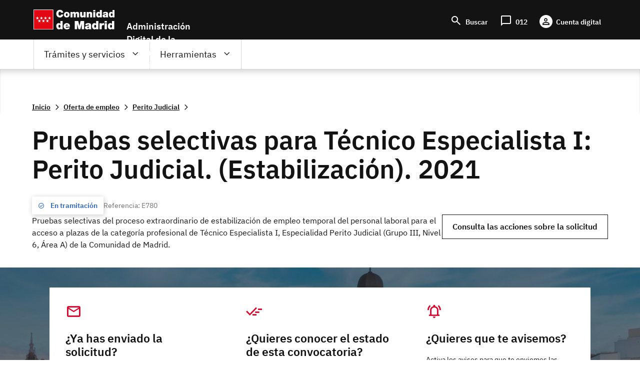

--- FILE ---
content_type: text/html; charset=UTF-8
request_url: https://sede.comunidad.madrid/oferta-empleo/perito-judicial-0/tramitar
body_size: 117298
content:
<!DOCTYPE html>
<html lang="es" dir="ltr" prefix="content: http://purl.org/rss/1.0/modules/content/  dc: http://purl.org/dc/terms/  foaf: http://xmlns.com/foaf/0.1/  og: http://ogp.me/ns#  rdfs: http://www.w3.org/2000/01/rdf-schema#  schema: http://schema.org/  sioc: http://rdfs.org/sioc/ns#  sioct: http://rdfs.org/sioc/types#  skos: http://www.w3.org/2004/02/skos/core#  xsd: http://www.w3.org/2001/XMLSchema# ">
  <head>
    <meta charset="utf-8" /><script type="text/javascript">(window.NREUM||(NREUM={})).init={ajax:{deny_list:["bam.nr-data.net"]},feature_flags:["soft_nav"]};(window.NREUM||(NREUM={})).loader_config={licenseKey:"e8b07b2e4f",applicationID:"51919846",browserID:"51919917"};;/*! For license information please see nr-loader-rum-1.308.0.min.js.LICENSE.txt */
(()=>{var e,t,r={163:(e,t,r)=>{"use strict";r.d(t,{j:()=>E});var n=r(384),i=r(1741);var a=r(2555);r(860).K7.genericEvents;const s="experimental.resources",o="register",c=e=>{if(!e||"string"!=typeof e)return!1;try{document.createDocumentFragment().querySelector(e)}catch{return!1}return!0};var d=r(2614),u=r(944),l=r(8122);const f="[data-nr-mask]",g=e=>(0,l.a)(e,(()=>{const e={feature_flags:[],experimental:{allow_registered_children:!1,resources:!1},mask_selector:"*",block_selector:"[data-nr-block]",mask_input_options:{color:!1,date:!1,"datetime-local":!1,email:!1,month:!1,number:!1,range:!1,search:!1,tel:!1,text:!1,time:!1,url:!1,week:!1,textarea:!1,select:!1,password:!0}};return{ajax:{deny_list:void 0,block_internal:!0,enabled:!0,autoStart:!0},api:{get allow_registered_children(){return e.feature_flags.includes(o)||e.experimental.allow_registered_children},set allow_registered_children(t){e.experimental.allow_registered_children=t},duplicate_registered_data:!1},browser_consent_mode:{enabled:!1},distributed_tracing:{enabled:void 0,exclude_newrelic_header:void 0,cors_use_newrelic_header:void 0,cors_use_tracecontext_headers:void 0,allowed_origins:void 0},get feature_flags(){return e.feature_flags},set feature_flags(t){e.feature_flags=t},generic_events:{enabled:!0,autoStart:!0},harvest:{interval:30},jserrors:{enabled:!0,autoStart:!0},logging:{enabled:!0,autoStart:!0},metrics:{enabled:!0,autoStart:!0},obfuscate:void 0,page_action:{enabled:!0},page_view_event:{enabled:!0,autoStart:!0},page_view_timing:{enabled:!0,autoStart:!0},performance:{capture_marks:!1,capture_measures:!1,capture_detail:!0,resources:{get enabled(){return e.feature_flags.includes(s)||e.experimental.resources},set enabled(t){e.experimental.resources=t},asset_types:[],first_party_domains:[],ignore_newrelic:!0}},privacy:{cookies_enabled:!0},proxy:{assets:void 0,beacon:void 0},session:{expiresMs:d.wk,inactiveMs:d.BB},session_replay:{autoStart:!0,enabled:!1,preload:!1,sampling_rate:10,error_sampling_rate:100,collect_fonts:!1,inline_images:!1,fix_stylesheets:!0,mask_all_inputs:!0,get mask_text_selector(){return e.mask_selector},set mask_text_selector(t){c(t)?e.mask_selector="".concat(t,",").concat(f):""===t||null===t?e.mask_selector=f:(0,u.R)(5,t)},get block_class(){return"nr-block"},get ignore_class(){return"nr-ignore"},get mask_text_class(){return"nr-mask"},get block_selector(){return e.block_selector},set block_selector(t){c(t)?e.block_selector+=",".concat(t):""!==t&&(0,u.R)(6,t)},get mask_input_options(){return e.mask_input_options},set mask_input_options(t){t&&"object"==typeof t?e.mask_input_options={...t,password:!0}:(0,u.R)(7,t)}},session_trace:{enabled:!0,autoStart:!0},soft_navigations:{enabled:!0,autoStart:!0},spa:{enabled:!0,autoStart:!0},ssl:void 0,user_actions:{enabled:!0,elementAttributes:["id","className","tagName","type"]}}})());var p=r(6154),m=r(9324);let h=0;const v={buildEnv:m.F3,distMethod:m.Xs,version:m.xv,originTime:p.WN},b={consented:!1},y={appMetadata:{},get consented(){return this.session?.state?.consent||b.consented},set consented(e){b.consented=e},customTransaction:void 0,denyList:void 0,disabled:!1,harvester:void 0,isolatedBacklog:!1,isRecording:!1,loaderType:void 0,maxBytes:3e4,obfuscator:void 0,onerror:void 0,ptid:void 0,releaseIds:{},session:void 0,timeKeeper:void 0,registeredEntities:[],jsAttributesMetadata:{bytes:0},get harvestCount(){return++h}},_=e=>{const t=(0,l.a)(e,y),r=Object.keys(v).reduce((e,t)=>(e[t]={value:v[t],writable:!1,configurable:!0,enumerable:!0},e),{});return Object.defineProperties(t,r)};var w=r(5701);const x=e=>{const t=e.startsWith("http");e+="/",r.p=t?e:"https://"+e};var R=r(7836),k=r(3241);const A={accountID:void 0,trustKey:void 0,agentID:void 0,licenseKey:void 0,applicationID:void 0,xpid:void 0},S=e=>(0,l.a)(e,A),T=new Set;function E(e,t={},r,s){let{init:o,info:c,loader_config:d,runtime:u={},exposed:l=!0}=t;if(!c){const e=(0,n.pV)();o=e.init,c=e.info,d=e.loader_config}e.init=g(o||{}),e.loader_config=S(d||{}),c.jsAttributes??={},p.bv&&(c.jsAttributes.isWorker=!0),e.info=(0,a.D)(c);const f=e.init,m=[c.beacon,c.errorBeacon];T.has(e.agentIdentifier)||(f.proxy.assets&&(x(f.proxy.assets),m.push(f.proxy.assets)),f.proxy.beacon&&m.push(f.proxy.beacon),e.beacons=[...m],function(e){const t=(0,n.pV)();Object.getOwnPropertyNames(i.W.prototype).forEach(r=>{const n=i.W.prototype[r];if("function"!=typeof n||"constructor"===n)return;let a=t[r];e[r]&&!1!==e.exposed&&"micro-agent"!==e.runtime?.loaderType&&(t[r]=(...t)=>{const n=e[r](...t);return a?a(...t):n})})}(e),(0,n.US)("activatedFeatures",w.B)),u.denyList=[...f.ajax.deny_list||[],...f.ajax.block_internal?m:[]],u.ptid=e.agentIdentifier,u.loaderType=r,e.runtime=_(u),T.has(e.agentIdentifier)||(e.ee=R.ee.get(e.agentIdentifier),e.exposed=l,(0,k.W)({agentIdentifier:e.agentIdentifier,drained:!!w.B?.[e.agentIdentifier],type:"lifecycle",name:"initialize",feature:void 0,data:e.config})),T.add(e.agentIdentifier)}},384:(e,t,r)=>{"use strict";r.d(t,{NT:()=>s,US:()=>u,Zm:()=>o,bQ:()=>d,dV:()=>c,pV:()=>l});var n=r(6154),i=r(1863),a=r(1910);const s={beacon:"bam.nr-data.net",errorBeacon:"bam.nr-data.net"};function o(){return n.gm.NREUM||(n.gm.NREUM={}),void 0===n.gm.newrelic&&(n.gm.newrelic=n.gm.NREUM),n.gm.NREUM}function c(){let e=o();return e.o||(e.o={ST:n.gm.setTimeout,SI:n.gm.setImmediate||n.gm.setInterval,CT:n.gm.clearTimeout,XHR:n.gm.XMLHttpRequest,REQ:n.gm.Request,EV:n.gm.Event,PR:n.gm.Promise,MO:n.gm.MutationObserver,FETCH:n.gm.fetch,WS:n.gm.WebSocket},(0,a.i)(...Object.values(e.o))),e}function d(e,t){let r=o();r.initializedAgents??={},t.initializedAt={ms:(0,i.t)(),date:new Date},r.initializedAgents[e]=t}function u(e,t){o()[e]=t}function l(){return function(){let e=o();const t=e.info||{};e.info={beacon:s.beacon,errorBeacon:s.errorBeacon,...t}}(),function(){let e=o();const t=e.init||{};e.init={...t}}(),c(),function(){let e=o();const t=e.loader_config||{};e.loader_config={...t}}(),o()}},782:(e,t,r)=>{"use strict";r.d(t,{T:()=>n});const n=r(860).K7.pageViewTiming},860:(e,t,r)=>{"use strict";r.d(t,{$J:()=>u,K7:()=>c,P3:()=>d,XX:()=>i,Yy:()=>o,df:()=>a,qY:()=>n,v4:()=>s});const n="events",i="jserrors",a="browser/blobs",s="rum",o="browser/logs",c={ajax:"ajax",genericEvents:"generic_events",jserrors:i,logging:"logging",metrics:"metrics",pageAction:"page_action",pageViewEvent:"page_view_event",pageViewTiming:"page_view_timing",sessionReplay:"session_replay",sessionTrace:"session_trace",softNav:"soft_navigations",spa:"spa"},d={[c.pageViewEvent]:1,[c.pageViewTiming]:2,[c.metrics]:3,[c.jserrors]:4,[c.spa]:5,[c.ajax]:6,[c.sessionTrace]:7,[c.softNav]:8,[c.sessionReplay]:9,[c.logging]:10,[c.genericEvents]:11},u={[c.pageViewEvent]:s,[c.pageViewTiming]:n,[c.ajax]:n,[c.spa]:n,[c.softNav]:n,[c.metrics]:i,[c.jserrors]:i,[c.sessionTrace]:a,[c.sessionReplay]:a,[c.logging]:o,[c.genericEvents]:"ins"}},944:(e,t,r)=>{"use strict";r.d(t,{R:()=>i});var n=r(3241);function i(e,t){"function"==typeof console.debug&&(console.debug("New Relic Warning: https://github.com/newrelic/newrelic-browser-agent/blob/main/docs/warning-codes.md#".concat(e),t),(0,n.W)({agentIdentifier:null,drained:null,type:"data",name:"warn",feature:"warn",data:{code:e,secondary:t}}))}},1687:(e,t,r)=>{"use strict";r.d(t,{Ak:()=>d,Ze:()=>f,x3:()=>u});var n=r(3241),i=r(7836),a=r(3606),s=r(860),o=r(2646);const c={};function d(e,t){const r={staged:!1,priority:s.P3[t]||0};l(e),c[e].get(t)||c[e].set(t,r)}function u(e,t){e&&c[e]&&(c[e].get(t)&&c[e].delete(t),p(e,t,!1),c[e].size&&g(e))}function l(e){if(!e)throw new Error("agentIdentifier required");c[e]||(c[e]=new Map)}function f(e="",t="feature",r=!1){if(l(e),!e||!c[e].get(t)||r)return p(e,t);c[e].get(t).staged=!0,g(e)}function g(e){const t=Array.from(c[e]);t.every(([e,t])=>t.staged)&&(t.sort((e,t)=>e[1].priority-t[1].priority),t.forEach(([t])=>{c[e].delete(t),p(e,t)}))}function p(e,t,r=!0){const s=e?i.ee.get(e):i.ee,c=a.i.handlers;if(!s.aborted&&s.backlog&&c){if((0,n.W)({agentIdentifier:e,type:"lifecycle",name:"drain",feature:t}),r){const e=s.backlog[t],r=c[t];if(r){for(let t=0;e&&t<e.length;++t)m(e[t],r);Object.entries(r).forEach(([e,t])=>{Object.values(t||{}).forEach(t=>{t[0]?.on&&t[0]?.context()instanceof o.y&&t[0].on(e,t[1])})})}}s.isolatedBacklog||delete c[t],s.backlog[t]=null,s.emit("drain-"+t,[])}}function m(e,t){var r=e[1];Object.values(t[r]||{}).forEach(t=>{var r=e[0];if(t[0]===r){var n=t[1],i=e[3],a=e[2];n.apply(i,a)}})}},1738:(e,t,r)=>{"use strict";r.d(t,{U:()=>g,Y:()=>f});var n=r(3241),i=r(9908),a=r(1863),s=r(944),o=r(5701),c=r(3969),d=r(8362),u=r(860),l=r(4261);function f(e,t,r,a){const f=a||r;!f||f[e]&&f[e]!==d.d.prototype[e]||(f[e]=function(){(0,i.p)(c.xV,["API/"+e+"/called"],void 0,u.K7.metrics,r.ee),(0,n.W)({agentIdentifier:r.agentIdentifier,drained:!!o.B?.[r.agentIdentifier],type:"data",name:"api",feature:l.Pl+e,data:{}});try{return t.apply(this,arguments)}catch(e){(0,s.R)(23,e)}})}function g(e,t,r,n,s){const o=e.info;null===r?delete o.jsAttributes[t]:o.jsAttributes[t]=r,(s||null===r)&&(0,i.p)(l.Pl+n,[(0,a.t)(),t,r],void 0,"session",e.ee)}},1741:(e,t,r)=>{"use strict";r.d(t,{W:()=>a});var n=r(944),i=r(4261);class a{#e(e,...t){if(this[e]!==a.prototype[e])return this[e](...t);(0,n.R)(35,e)}addPageAction(e,t){return this.#e(i.hG,e,t)}register(e){return this.#e(i.eY,e)}recordCustomEvent(e,t){return this.#e(i.fF,e,t)}setPageViewName(e,t){return this.#e(i.Fw,e,t)}setCustomAttribute(e,t,r){return this.#e(i.cD,e,t,r)}noticeError(e,t){return this.#e(i.o5,e,t)}setUserId(e,t=!1){return this.#e(i.Dl,e,t)}setApplicationVersion(e){return this.#e(i.nb,e)}setErrorHandler(e){return this.#e(i.bt,e)}addRelease(e,t){return this.#e(i.k6,e,t)}log(e,t){return this.#e(i.$9,e,t)}start(){return this.#e(i.d3)}finished(e){return this.#e(i.BL,e)}recordReplay(){return this.#e(i.CH)}pauseReplay(){return this.#e(i.Tb)}addToTrace(e){return this.#e(i.U2,e)}setCurrentRouteName(e){return this.#e(i.PA,e)}interaction(e){return this.#e(i.dT,e)}wrapLogger(e,t,r){return this.#e(i.Wb,e,t,r)}measure(e,t){return this.#e(i.V1,e,t)}consent(e){return this.#e(i.Pv,e)}}},1863:(e,t,r)=>{"use strict";function n(){return Math.floor(performance.now())}r.d(t,{t:()=>n})},1910:(e,t,r)=>{"use strict";r.d(t,{i:()=>a});var n=r(944);const i=new Map;function a(...e){return e.every(e=>{if(i.has(e))return i.get(e);const t="function"==typeof e?e.toString():"",r=t.includes("[native code]"),a=t.includes("nrWrapper");return r||a||(0,n.R)(64,e?.name||t),i.set(e,r),r})}},2555:(e,t,r)=>{"use strict";r.d(t,{D:()=>o,f:()=>s});var n=r(384),i=r(8122);const a={beacon:n.NT.beacon,errorBeacon:n.NT.errorBeacon,licenseKey:void 0,applicationID:void 0,sa:void 0,queueTime:void 0,applicationTime:void 0,ttGuid:void 0,user:void 0,account:void 0,product:void 0,extra:void 0,jsAttributes:{},userAttributes:void 0,atts:void 0,transactionName:void 0,tNamePlain:void 0};function s(e){try{return!!e.licenseKey&&!!e.errorBeacon&&!!e.applicationID}catch(e){return!1}}const o=e=>(0,i.a)(e,a)},2614:(e,t,r)=>{"use strict";r.d(t,{BB:()=>s,H3:()=>n,g:()=>d,iL:()=>c,tS:()=>o,uh:()=>i,wk:()=>a});const n="NRBA",i="SESSION",a=144e5,s=18e5,o={STARTED:"session-started",PAUSE:"session-pause",RESET:"session-reset",RESUME:"session-resume",UPDATE:"session-update"},c={SAME_TAB:"same-tab",CROSS_TAB:"cross-tab"},d={OFF:0,FULL:1,ERROR:2}},2646:(e,t,r)=>{"use strict";r.d(t,{y:()=>n});class n{constructor(e){this.contextId=e}}},2843:(e,t,r)=>{"use strict";r.d(t,{G:()=>a,u:()=>i});var n=r(3878);function i(e,t=!1,r,i){(0,n.DD)("visibilitychange",function(){if(t)return void("hidden"===document.visibilityState&&e());e(document.visibilityState)},r,i)}function a(e,t,r){(0,n.sp)("pagehide",e,t,r)}},3241:(e,t,r)=>{"use strict";r.d(t,{W:()=>a});var n=r(6154);const i="newrelic";function a(e={}){try{n.gm.dispatchEvent(new CustomEvent(i,{detail:e}))}catch(e){}}},3606:(e,t,r)=>{"use strict";r.d(t,{i:()=>a});var n=r(9908);a.on=s;var i=a.handlers={};function a(e,t,r,a){s(a||n.d,i,e,t,r)}function s(e,t,r,i,a){a||(a="feature"),e||(e=n.d);var s=t[a]=t[a]||{};(s[r]=s[r]||[]).push([e,i])}},3878:(e,t,r)=>{"use strict";function n(e,t){return{capture:e,passive:!1,signal:t}}function i(e,t,r=!1,i){window.addEventListener(e,t,n(r,i))}function a(e,t,r=!1,i){document.addEventListener(e,t,n(r,i))}r.d(t,{DD:()=>a,jT:()=>n,sp:()=>i})},3969:(e,t,r)=>{"use strict";r.d(t,{TZ:()=>n,XG:()=>o,rs:()=>i,xV:()=>s,z_:()=>a});const n=r(860).K7.metrics,i="sm",a="cm",s="storeSupportabilityMetrics",o="storeEventMetrics"},4234:(e,t,r)=>{"use strict";r.d(t,{W:()=>a});var n=r(7836),i=r(1687);class a{constructor(e,t){this.agentIdentifier=e,this.ee=n.ee.get(e),this.featureName=t,this.blocked=!1}deregisterDrain(){(0,i.x3)(this.agentIdentifier,this.featureName)}}},4261:(e,t,r)=>{"use strict";r.d(t,{$9:()=>d,BL:()=>o,CH:()=>g,Dl:()=>_,Fw:()=>y,PA:()=>h,Pl:()=>n,Pv:()=>k,Tb:()=>l,U2:()=>a,V1:()=>R,Wb:()=>x,bt:()=>b,cD:()=>v,d3:()=>w,dT:()=>c,eY:()=>p,fF:()=>f,hG:()=>i,k6:()=>s,nb:()=>m,o5:()=>u});const n="api-",i="addPageAction",a="addToTrace",s="addRelease",o="finished",c="interaction",d="log",u="noticeError",l="pauseReplay",f="recordCustomEvent",g="recordReplay",p="register",m="setApplicationVersion",h="setCurrentRouteName",v="setCustomAttribute",b="setErrorHandler",y="setPageViewName",_="setUserId",w="start",x="wrapLogger",R="measure",k="consent"},5289:(e,t,r)=>{"use strict";r.d(t,{GG:()=>s,Qr:()=>c,sB:()=>o});var n=r(3878),i=r(6389);function a(){return"undefined"==typeof document||"complete"===document.readyState}function s(e,t){if(a())return e();const r=(0,i.J)(e),s=setInterval(()=>{a()&&(clearInterval(s),r())},500);(0,n.sp)("load",r,t)}function o(e){if(a())return e();(0,n.DD)("DOMContentLoaded",e)}function c(e){if(a())return e();(0,n.sp)("popstate",e)}},5607:(e,t,r)=>{"use strict";r.d(t,{W:()=>n});const n=(0,r(9566).bz)()},5701:(e,t,r)=>{"use strict";r.d(t,{B:()=>a,t:()=>s});var n=r(3241);const i=new Set,a={};function s(e,t){const r=t.agentIdentifier;a[r]??={},e&&"object"==typeof e&&(i.has(r)||(t.ee.emit("rumresp",[e]),a[r]=e,i.add(r),(0,n.W)({agentIdentifier:r,loaded:!0,drained:!0,type:"lifecycle",name:"load",feature:void 0,data:e})))}},6154:(e,t,r)=>{"use strict";r.d(t,{OF:()=>c,RI:()=>i,WN:()=>u,bv:()=>a,eN:()=>l,gm:()=>s,mw:()=>o,sb:()=>d});var n=r(1863);const i="undefined"!=typeof window&&!!window.document,a="undefined"!=typeof WorkerGlobalScope&&("undefined"!=typeof self&&self instanceof WorkerGlobalScope&&self.navigator instanceof WorkerNavigator||"undefined"!=typeof globalThis&&globalThis instanceof WorkerGlobalScope&&globalThis.navigator instanceof WorkerNavigator),s=i?window:"undefined"!=typeof WorkerGlobalScope&&("undefined"!=typeof self&&self instanceof WorkerGlobalScope&&self||"undefined"!=typeof globalThis&&globalThis instanceof WorkerGlobalScope&&globalThis),o=Boolean("hidden"===s?.document?.visibilityState),c=/iPad|iPhone|iPod/.test(s.navigator?.userAgent),d=c&&"undefined"==typeof SharedWorker,u=((()=>{const e=s.navigator?.userAgent?.match(/Firefox[/\s](\d+\.\d+)/);Array.isArray(e)&&e.length>=2&&e[1]})(),Date.now()-(0,n.t)()),l=()=>"undefined"!=typeof PerformanceNavigationTiming&&s?.performance?.getEntriesByType("navigation")?.[0]?.responseStart},6389:(e,t,r)=>{"use strict";function n(e,t=500,r={}){const n=r?.leading||!1;let i;return(...r)=>{n&&void 0===i&&(e.apply(this,r),i=setTimeout(()=>{i=clearTimeout(i)},t)),n||(clearTimeout(i),i=setTimeout(()=>{e.apply(this,r)},t))}}function i(e){let t=!1;return(...r)=>{t||(t=!0,e.apply(this,r))}}r.d(t,{J:()=>i,s:()=>n})},6630:(e,t,r)=>{"use strict";r.d(t,{T:()=>n});const n=r(860).K7.pageViewEvent},7699:(e,t,r)=>{"use strict";r.d(t,{It:()=>a,KC:()=>o,No:()=>i,qh:()=>s});var n=r(860);const i=16e3,a=1e6,s="SESSION_ERROR",o={[n.K7.logging]:!0,[n.K7.genericEvents]:!1,[n.K7.jserrors]:!1,[n.K7.ajax]:!1}},7836:(e,t,r)=>{"use strict";r.d(t,{P:()=>o,ee:()=>c});var n=r(384),i=r(8990),a=r(2646),s=r(5607);const o="nr@context:".concat(s.W),c=function e(t,r){var n={},s={},u={},l=!1;try{l=16===r.length&&d.initializedAgents?.[r]?.runtime.isolatedBacklog}catch(e){}var f={on:p,addEventListener:p,removeEventListener:function(e,t){var r=n[e];if(!r)return;for(var i=0;i<r.length;i++)r[i]===t&&r.splice(i,1)},emit:function(e,r,n,i,a){!1!==a&&(a=!0);if(c.aborted&&!i)return;t&&a&&t.emit(e,r,n);var o=g(n);m(e).forEach(e=>{e.apply(o,r)});var d=v()[s[e]];d&&d.push([f,e,r,o]);return o},get:h,listeners:m,context:g,buffer:function(e,t){const r=v();if(t=t||"feature",f.aborted)return;Object.entries(e||{}).forEach(([e,n])=>{s[n]=t,t in r||(r[t]=[])})},abort:function(){f._aborted=!0,Object.keys(f.backlog).forEach(e=>{delete f.backlog[e]})},isBuffering:function(e){return!!v()[s[e]]},debugId:r,backlog:l?{}:t&&"object"==typeof t.backlog?t.backlog:{},isolatedBacklog:l};return Object.defineProperty(f,"aborted",{get:()=>{let e=f._aborted||!1;return e||(t&&(e=t.aborted),e)}}),f;function g(e){return e&&e instanceof a.y?e:e?(0,i.I)(e,o,()=>new a.y(o)):new a.y(o)}function p(e,t){n[e]=m(e).concat(t)}function m(e){return n[e]||[]}function h(t){return u[t]=u[t]||e(f,t)}function v(){return f.backlog}}(void 0,"globalEE"),d=(0,n.Zm)();d.ee||(d.ee=c)},8122:(e,t,r)=>{"use strict";r.d(t,{a:()=>i});var n=r(944);function i(e,t){try{if(!e||"object"!=typeof e)return(0,n.R)(3);if(!t||"object"!=typeof t)return(0,n.R)(4);const r=Object.create(Object.getPrototypeOf(t),Object.getOwnPropertyDescriptors(t)),a=0===Object.keys(r).length?e:r;for(let s in a)if(void 0!==e[s])try{if(null===e[s]){r[s]=null;continue}Array.isArray(e[s])&&Array.isArray(t[s])?r[s]=Array.from(new Set([...e[s],...t[s]])):"object"==typeof e[s]&&"object"==typeof t[s]?r[s]=i(e[s],t[s]):r[s]=e[s]}catch(e){r[s]||(0,n.R)(1,e)}return r}catch(e){(0,n.R)(2,e)}}},8362:(e,t,r)=>{"use strict";r.d(t,{d:()=>a});var n=r(9566),i=r(1741);class a extends i.W{agentIdentifier=(0,n.LA)(16)}},8374:(e,t,r)=>{r.nc=(()=>{try{return document?.currentScript?.nonce}catch(e){}return""})()},8990:(e,t,r)=>{"use strict";r.d(t,{I:()=>i});var n=Object.prototype.hasOwnProperty;function i(e,t,r){if(n.call(e,t))return e[t];var i=r();if(Object.defineProperty&&Object.keys)try{return Object.defineProperty(e,t,{value:i,writable:!0,enumerable:!1}),i}catch(e){}return e[t]=i,i}},9324:(e,t,r)=>{"use strict";r.d(t,{F3:()=>i,Xs:()=>a,xv:()=>n});const n="1.308.0",i="PROD",a="CDN"},9566:(e,t,r)=>{"use strict";r.d(t,{LA:()=>o,bz:()=>s});var n=r(6154);const i="xxxxxxxx-xxxx-4xxx-yxxx-xxxxxxxxxxxx";function a(e,t){return e?15&e[t]:16*Math.random()|0}function s(){const e=n.gm?.crypto||n.gm?.msCrypto;let t,r=0;return e&&e.getRandomValues&&(t=e.getRandomValues(new Uint8Array(30))),i.split("").map(e=>"x"===e?a(t,r++).toString(16):"y"===e?(3&a()|8).toString(16):e).join("")}function o(e){const t=n.gm?.crypto||n.gm?.msCrypto;let r,i=0;t&&t.getRandomValues&&(r=t.getRandomValues(new Uint8Array(e)));const s=[];for(var o=0;o<e;o++)s.push(a(r,i++).toString(16));return s.join("")}},9908:(e,t,r)=>{"use strict";r.d(t,{d:()=>n,p:()=>i});var n=r(7836).ee.get("handle");function i(e,t,r,i,a){a?(a.buffer([e],i),a.emit(e,t,r)):(n.buffer([e],i),n.emit(e,t,r))}}},n={};function i(e){var t=n[e];if(void 0!==t)return t.exports;var a=n[e]={exports:{}};return r[e](a,a.exports,i),a.exports}i.m=r,i.d=(e,t)=>{for(var r in t)i.o(t,r)&&!i.o(e,r)&&Object.defineProperty(e,r,{enumerable:!0,get:t[r]})},i.f={},i.e=e=>Promise.all(Object.keys(i.f).reduce((t,r)=>(i.f[r](e,t),t),[])),i.u=e=>"nr-rum-1.308.0.min.js",i.o=(e,t)=>Object.prototype.hasOwnProperty.call(e,t),e={},t="NRBA-1.308.0.PROD:",i.l=(r,n,a,s)=>{if(e[r])e[r].push(n);else{var o,c;if(void 0!==a)for(var d=document.getElementsByTagName("script"),u=0;u<d.length;u++){var l=d[u];if(l.getAttribute("src")==r||l.getAttribute("data-webpack")==t+a){o=l;break}}if(!o){c=!0;var f={296:"sha512-+MIMDsOcckGXa1EdWHqFNv7P+JUkd5kQwCBr3KE6uCvnsBNUrdSt4a/3/L4j4TxtnaMNjHpza2/erNQbpacJQA=="};(o=document.createElement("script")).charset="utf-8",i.nc&&o.setAttribute("nonce",i.nc),o.setAttribute("data-webpack",t+a),o.src=r,0!==o.src.indexOf(window.location.origin+"/")&&(o.crossOrigin="anonymous"),f[s]&&(o.integrity=f[s])}e[r]=[n];var g=(t,n)=>{o.onerror=o.onload=null,clearTimeout(p);var i=e[r];if(delete e[r],o.parentNode&&o.parentNode.removeChild(o),i&&i.forEach(e=>e(n)),t)return t(n)},p=setTimeout(g.bind(null,void 0,{type:"timeout",target:o}),12e4);o.onerror=g.bind(null,o.onerror),o.onload=g.bind(null,o.onload),c&&document.head.appendChild(o)}},i.r=e=>{"undefined"!=typeof Symbol&&Symbol.toStringTag&&Object.defineProperty(e,Symbol.toStringTag,{value:"Module"}),Object.defineProperty(e,"__esModule",{value:!0})},i.p="https://js-agent.newrelic.com/",(()=>{var e={374:0,840:0};i.f.j=(t,r)=>{var n=i.o(e,t)?e[t]:void 0;if(0!==n)if(n)r.push(n[2]);else{var a=new Promise((r,i)=>n=e[t]=[r,i]);r.push(n[2]=a);var s=i.p+i.u(t),o=new Error;i.l(s,r=>{if(i.o(e,t)&&(0!==(n=e[t])&&(e[t]=void 0),n)){var a=r&&("load"===r.type?"missing":r.type),s=r&&r.target&&r.target.src;o.message="Loading chunk "+t+" failed: ("+a+": "+s+")",o.name="ChunkLoadError",o.type=a,o.request=s,n[1](o)}},"chunk-"+t,t)}};var t=(t,r)=>{var n,a,[s,o,c]=r,d=0;if(s.some(t=>0!==e[t])){for(n in o)i.o(o,n)&&(i.m[n]=o[n]);if(c)c(i)}for(t&&t(r);d<s.length;d++)a=s[d],i.o(e,a)&&e[a]&&e[a][0](),e[a]=0},r=self["webpackChunk:NRBA-1.308.0.PROD"]=self["webpackChunk:NRBA-1.308.0.PROD"]||[];r.forEach(t.bind(null,0)),r.push=t.bind(null,r.push.bind(r))})(),(()=>{"use strict";i(8374);var e=i(8362),t=i(860);const r=Object.values(t.K7);var n=i(163);var a=i(9908),s=i(1863),o=i(4261),c=i(1738);var d=i(1687),u=i(4234),l=i(5289),f=i(6154),g=i(944),p=i(384);const m=e=>f.RI&&!0===e?.privacy.cookies_enabled;function h(e){return!!(0,p.dV)().o.MO&&m(e)&&!0===e?.session_trace.enabled}var v=i(6389),b=i(7699);class y extends u.W{constructor(e,t){super(e.agentIdentifier,t),this.agentRef=e,this.abortHandler=void 0,this.featAggregate=void 0,this.loadedSuccessfully=void 0,this.onAggregateImported=new Promise(e=>{this.loadedSuccessfully=e}),this.deferred=Promise.resolve(),!1===e.init[this.featureName].autoStart?this.deferred=new Promise((t,r)=>{this.ee.on("manual-start-all",(0,v.J)(()=>{(0,d.Ak)(e.agentIdentifier,this.featureName),t()}))}):(0,d.Ak)(e.agentIdentifier,t)}importAggregator(e,t,r={}){if(this.featAggregate)return;const n=async()=>{let n;await this.deferred;try{if(m(e.init)){const{setupAgentSession:t}=await i.e(296).then(i.bind(i,3305));n=t(e)}}catch(e){(0,g.R)(20,e),this.ee.emit("internal-error",[e]),(0,a.p)(b.qh,[e],void 0,this.featureName,this.ee)}try{if(!this.#t(this.featureName,n,e.init))return(0,d.Ze)(this.agentIdentifier,this.featureName),void this.loadedSuccessfully(!1);const{Aggregate:i}=await t();this.featAggregate=new i(e,r),e.runtime.harvester.initializedAggregates.push(this.featAggregate),this.loadedSuccessfully(!0)}catch(e){(0,g.R)(34,e),this.abortHandler?.(),(0,d.Ze)(this.agentIdentifier,this.featureName,!0),this.loadedSuccessfully(!1),this.ee&&this.ee.abort()}};f.RI?(0,l.GG)(()=>n(),!0):n()}#t(e,r,n){if(this.blocked)return!1;switch(e){case t.K7.sessionReplay:return h(n)&&!!r;case t.K7.sessionTrace:return!!r;default:return!0}}}var _=i(6630),w=i(2614),x=i(3241);class R extends y{static featureName=_.T;constructor(e){var t;super(e,_.T),this.setupInspectionEvents(e.agentIdentifier),t=e,(0,c.Y)(o.Fw,function(e,r){"string"==typeof e&&("/"!==e.charAt(0)&&(e="/"+e),t.runtime.customTransaction=(r||"http://custom.transaction")+e,(0,a.p)(o.Pl+o.Fw,[(0,s.t)()],void 0,void 0,t.ee))},t),this.importAggregator(e,()=>i.e(296).then(i.bind(i,3943)))}setupInspectionEvents(e){const t=(t,r)=>{t&&(0,x.W)({agentIdentifier:e,timeStamp:t.timeStamp,loaded:"complete"===t.target.readyState,type:"window",name:r,data:t.target.location+""})};(0,l.sB)(e=>{t(e,"DOMContentLoaded")}),(0,l.GG)(e=>{t(e,"load")}),(0,l.Qr)(e=>{t(e,"navigate")}),this.ee.on(w.tS.UPDATE,(t,r)=>{(0,x.W)({agentIdentifier:e,type:"lifecycle",name:"session",data:r})})}}class k extends e.d{constructor(e){var t;(super(),f.gm)?(this.features={},(0,p.bQ)(this.agentIdentifier,this),this.desiredFeatures=new Set(e.features||[]),this.desiredFeatures.add(R),(0,n.j)(this,e,e.loaderType||"agent"),t=this,(0,c.Y)(o.cD,function(e,r,n=!1){if("string"==typeof e){if(["string","number","boolean"].includes(typeof r)||null===r)return(0,c.U)(t,e,r,o.cD,n);(0,g.R)(40,typeof r)}else(0,g.R)(39,typeof e)},t),function(e){(0,c.Y)(o.Dl,function(t,r=!1){if("string"!=typeof t&&null!==t)return void(0,g.R)(41,typeof t);const n=e.info.jsAttributes["enduser.id"];r&&null!=n&&n!==t?(0,a.p)(o.Pl+"setUserIdAndResetSession",[t],void 0,"session",e.ee):(0,c.U)(e,"enduser.id",t,o.Dl,!0)},e)}(this),function(e){(0,c.Y)(o.nb,function(t){if("string"==typeof t||null===t)return(0,c.U)(e,"application.version",t,o.nb,!1);(0,g.R)(42,typeof t)},e)}(this),function(e){(0,c.Y)(o.d3,function(){e.ee.emit("manual-start-all")},e)}(this),function(e){(0,c.Y)(o.Pv,function(t=!0){if("boolean"==typeof t){if((0,a.p)(o.Pl+o.Pv,[t],void 0,"session",e.ee),e.runtime.consented=t,t){const t=e.features.page_view_event;t.onAggregateImported.then(e=>{const r=t.featAggregate;e&&!r.sentRum&&r.sendRum()})}}else(0,g.R)(65,typeof t)},e)}(this),this.run()):(0,g.R)(21)}get config(){return{info:this.info,init:this.init,loader_config:this.loader_config,runtime:this.runtime}}get api(){return this}run(){try{const e=function(e){const t={};return r.forEach(r=>{t[r]=!!e[r]?.enabled}),t}(this.init),n=[...this.desiredFeatures];n.sort((e,r)=>t.P3[e.featureName]-t.P3[r.featureName]),n.forEach(r=>{if(!e[r.featureName]&&r.featureName!==t.K7.pageViewEvent)return;if(r.featureName===t.K7.spa)return void(0,g.R)(67);const n=function(e){switch(e){case t.K7.ajax:return[t.K7.jserrors];case t.K7.sessionTrace:return[t.K7.ajax,t.K7.pageViewEvent];case t.K7.sessionReplay:return[t.K7.sessionTrace];case t.K7.pageViewTiming:return[t.K7.pageViewEvent];default:return[]}}(r.featureName).filter(e=>!(e in this.features));n.length>0&&(0,g.R)(36,{targetFeature:r.featureName,missingDependencies:n}),this.features[r.featureName]=new r(this)})}catch(e){(0,g.R)(22,e);for(const e in this.features)this.features[e].abortHandler?.();const t=(0,p.Zm)();delete t.initializedAgents[this.agentIdentifier]?.features,delete this.sharedAggregator;return t.ee.get(this.agentIdentifier).abort(),!1}}}var A=i(2843),S=i(782);class T extends y{static featureName=S.T;constructor(e){super(e,S.T),f.RI&&((0,A.u)(()=>(0,a.p)("docHidden",[(0,s.t)()],void 0,S.T,this.ee),!0),(0,A.G)(()=>(0,a.p)("winPagehide",[(0,s.t)()],void 0,S.T,this.ee)),this.importAggregator(e,()=>i.e(296).then(i.bind(i,2117))))}}var E=i(3969);class I extends y{static featureName=E.TZ;constructor(e){super(e,E.TZ),f.RI&&document.addEventListener("securitypolicyviolation",e=>{(0,a.p)(E.xV,["Generic/CSPViolation/Detected"],void 0,this.featureName,this.ee)}),this.importAggregator(e,()=>i.e(296).then(i.bind(i,9623)))}}new k({features:[R,T,I],loaderType:"lite"})})()})();</script>
<noscript><style>form.antibot * :not(.antibot-message) { display: none !important; }</style>
</noscript><meta name="title" content="Perito Judicial | Comunidad de Madrid" />
<link rel="canonical" href="http://sede.comunidad.madrid/oferta-empleo/perito-judicial-0/tramitar" />
<meta name="Generator" content="Drupal 8 (https://www.drupal.org)" />
<meta name="MobileOptimized" content="width" />
<meta name="HandheldFriendly" content="true" />
<meta name="viewport" content="width=device-width, initial-scale=1.0" />
<meta name="DC.ISO3166" content="ES" />
<meta name="DC.Location" content="ES30" />
<meta name="DC.Service" content="procedure" />
<meta name="DC.Policy" content="Perito Judicial" />
<meta lang="DC.Language" content="[en|es]" />
<link rel="shortcut icon" href="/sites/default/files/favicon-16x16_0.svg" type="image/svg+xml" />
<link rel="alternate" hreflang="es" href="http://sede.comunidad.madrid/oferta-empleo/perito-judicial-0" />

    <meta name="robots" content="noindex,noarchive"/>
    <title>Perito Judicial | Comunidad de Madrid</title>
    <link rel="stylesheet" media="all" href="/sites/default/files/css/css_5-Zil5f0JUYIfHnoNGxt1d6xm8dmIHeSVViqxAuaO9I.css" />
<link rel="stylesheet" media="all" href="/sites/default/files/css/css_DUQgrf9KDiBVgz95jYNaZlnZSUIzlS70NZK95NmcMxU.css" />

    
<!--[if lte IE 8]>
<script src="/sites/default/files/js/js_VtafjXmRvoUgAzqzYTA3Wrjkx9wcWhjP0G4ZnnqRamA.js"></script>
<![endif]-->
<script src="/core/assets/vendor/modernizr/modernizr.min.js?v=3.3.1"></script>

  </head>
  <body class="innova path-node page-node-type-oferta-de-empleo scroll-top-active">
  <div class="popup oculto">
      <div class="close"><span class="open">X</span></div>
        <div class="content">
          <p>Fecha y hora oficial de la Comunidad de Madrid</p>
          <div>
            <span class="mostrar">
              <span class="label">Fecha: </span>
              <span class="fecha">
                <span id="dia" class="cuadro"></span>
                <span id="mes" class="cuadro"></span>
                <span id="anio" class="cuadro"></span>
              </span>
            </span>
          </div>
          <div>
            <span class="mostrar">
              <span class="label">Hora: </span>
              <span class="hora">
                <span id="hora" class="cuadro"></span>
                <span id="minutos" class="cuadro"></span>
              </span>
            </span>
          </div>
      </div>
  </div>
        <a href="#main-content" class="visually-hidden focusable skip-link">
      Pasar al contenido principal
    </a>
    
      <div class="dialog-off-canvas-main-canvas" data-off-canvas-main-canvas>
    
<div class="layout-container">
  <header role="banner">
          <div class="menu-pcen">
          
  <div class="region region--preheader">
    <div class="region__content">
      <div id="block-hamburgerblock" class="element-invisible--desktop block block-eadministration-block-layout block-eadministration-hamburger">
  
    
      <img class="hamburger" role="button" src="/modules/custom/eadministration_deploy/eadministration_block_layout/img/hamburger_white.png" alt="Menú" typeof="foaf:Image" />

  </div>
<div class="logo-pcen block block-eadministration-block-layout block-pcen-logo" id="block-pcenlogo">
  
    
      <a href="http://www.comunidad.madrid"><img class="logo logo--big" title="Comunidad de Madrid" alt="Comunidad de Madrid" src="/modules/custom/eadministration_deploy/eadministration_block_layout/img/logo_pcen.png" typeof="foaf:Image" />
<img class="logo logo--little" title="Comunidad de Madrid" alt="Comunidad de Madrid" src="/modules/custom/eadministration_deploy/eadministration_block_layout/img/logo_pcen_responsive.png" typeof="foaf:Image" />
</a>
  </div>
<div id="block-employmentoffer-theme-branding" class="text-align--center text-align--left--desktop block block-system block-system-branding-block">
  
    
        <a href="/" rel="home" class="site-logo">
      <img src="/themes/custom/employmentoffer_theme/logo_sede.svg" alt="Inicio" />
    </a>
      </div>
<div id="block-accesosencabecera" class="header-access block block-block-content block-block-contentdd21226b-a122-44d6-89a5-9e30bc2b6635">
  
    
      
      <div class="field field--name-field-contact field--type-entity-reference-revisions field--label-hidden field__items">
              <div class="field__item">  <div class="paragraph paragraph--type--lista-con-icono paragraph--view-mode--lista-con-icono">
          

<div  class="group-paragraph-content">
    
  


<ul class="field field--name-field-enlace- field--type-entity-reference-revisions field--label-hidden field__items">
      <li class="field__item">  <div class="paragraph paragraph--type--enlace-lista-icono paragraph--view-mode--lista-con-icono">
          

<div  class="linked-block">
    
  
            <div class="field field--name-field-icono field--type-string-micon field--label-hidden field__item"><i class="micon material-symbols-search" aria-hidden="true"></i>
</div>
      
            <div class="field field--name-field-enlace-de-interes field--type-link field--label-hidden field__item"><a href="/buscador">Buscar</a></div>
      

  </div>

      </div>
</li>
      <li class="field__item">  <div class="paragraph paragraph--type--enlace-lista-icono paragraph--view-mode--lista-con-icono">
          

<div  class="linked-block">
    
  
            <div class="field field--name-field-icono field--type-string-micon field--label-hidden field__item"><i class="micon material-symbols-chat_bubble" aria-hidden="true"></i>
</div>
      
            <div class="field field--name-field-enlace-de-interes field--type-link field--label-hidden field__item"><a href="https://www.comunidad.madrid/012">012</a></div>
      

  </div>

      </div>
</li>
      <li class="field__item">  <div class="paragraph paragraph--type--enlace-lista-icono paragraph--view-mode--lista-con-icono">
          

<div  class="linked-block">
    
  
            <div class="field field--name-field-icono field--type-string-micon field--label-hidden field__item"><i class="micon material-symbols-person" aria-hidden="true"></i>
</div>
      
            <div class="field field--name-field-enlace-de-interes field--type-link field--label-hidden field__item"><a href="https://digital.comunidad.madrid/acceso">Cuenta digital</a></div>
      

  </div>

      </div>
</li>
  </ul>



  </div>

      </div>
</div>
          </div>
  
  </div>
<div id="block-botonacceder" class="site-name block block-block-content block-block-contentca4a1184-7bb5-4f6f-845c-1081391d11f1">
  
    
      
            <div class="clearfix text-formatted field field--name-body field--type-text-with-summary field--label-hidden field__item"><p>Administración Digital de la Comunidad de Madrid</p>
<script src="/core/assets/vendor/jquery/jquery.min.js?v=3.5.1">
<!--//--><![CDATA[// ><!--

    
//--><!]]>
</script><script>
<!--//--><![CDATA[// ><!--

(function($) {
    $(document).ready(function(){   
        $('.block-pcen-logo').find("a").attr("href","/");
  })
})(jQuery);


//--><!]]>
</script></div>
      
  </div>

    </div>
  </div>


      </div>
      
              <div class="menu-adel">
        
  <div class="region region--header">
    <div class="region__content">
      <!--p class="literal-hora">
        <a href="#">Calendario de días hábiles e inhábiles</a>
        <span class="open">Fecha y hora oficial de la Comunidad de Madrid</span>
      </p -->
      <nav role="navigation" aria-labelledby="block-employmentoffer-theme-main-menu-menu" id="block-employmentoffer-theme-main-menu" class="element-height-toggle menu-desktop block block-menu navigation menu--main">
            
  <h2 class="visually-hidden" id="block-employmentoffer-theme-main-menu-menu">Navegación principal</h2>
  

        
              <ul class="menu">
                    <li class="menu-item menu-item--expanded">
        <span class="tramites">Trámites y servicios</span>
                                <ul class="menu">
                    <li class="menu-item">
        <span class="highlight">Lo más buscado</span>
              </li>
                <li class="menu-item menu-item--expanded">
        <span>Trámites por temas</span>
                                <ul class="menu">
                    <li class="menu-item">
        <a href="/vivienda-urbanismo-construccion" data-drupal-link-system-path="taxonomy/term/12969">Vivienda, urbanismo y construcción</a>
              </li>
                <li class="menu-item">
        <a href="/salud" data-drupal-link-system-path="taxonomy/term/12959">Salud</a>
              </li>
                <li class="menu-item">
        <a href="/transport" data-drupal-link-system-path="taxonomy/term/12976">Transporte</a>
              </li>
                <li class="menu-item">
        <a href="/comercio-servicios-juego" data-drupal-link-system-path="taxonomy/term/12979">Comercio, servicios y juego</a>
              </li>
                <li class="menu-item">
        <a href="/cultura-turismo-deporte-ocio" data-drupal-link-system-path="taxonomy/term/12984">Cultura, turismo, deporte y ocio</a>
              </li>
                <li class="menu-item">
        <a href="/industria-energia-mineria" data-drupal-link-system-path="taxonomy/term/12989">Industria, energía y minería</a>
              </li>
                <li class="menu-item">
        <a href="/medio-ambiente" data-drupal-link-system-path="taxonomy/term/12999">Medio ambiente</a>
              </li>
                <li class="menu-item">
        <a href="/agricultura-ganaderia-medio-rural" data-drupal-link-system-path="taxonomy/term/12993">Agricultura, ganadería y medio rural</a>
              </li>
                <li class="menu-item">
        <a href="/educacion-formacion" data-drupal-link-system-path="taxonomy/term/13006">Educación y formación</a>
              </li>
                <li class="menu-item">
        <a href="/asuntos-sociales" data-drupal-link-system-path="taxonomy/term/13021">Asuntos sociales</a>
              </li>
                <li class="menu-item">
        <a href="/seguridad-justicia-administracion-local" data-drupal-link-system-path="taxonomy/term/13033">Seguridad, justicia y administración local</a>
              </li>
                <li class="menu-item">
        <a href="/investigacion-tecnologia" data-drupal-link-system-path="taxonomy/term/13037">Investigación y tecnología</a>
              </li>
                <li class="menu-item">
        <a href="/empleo-trabajo-economia" data-icon-position="before" data-drupal-link-system-path="taxonomy/term/13041">Empleo, trabajo y economía</a>
              </li>
                <li class="menu-item">
        <a href="/tramites-por-temas" data-icon-position="before" data-drupal-link-system-path="tramites-por-temas">Ir a todos los temas</a>
              </li>
        </ul>
  
              </li>
                <li class="menu-item menu-item--expanded">
        <span>Trámites por tipos</span>
                                <ul class="menu">
                    <li class="menu-item">
        <a href="/autorizaciones-licencias-permisos-carnes" data-drupal-link-system-path="taxonomy/term/13065">Autorizaciones, licencias, permisos  y carnés</a>
              </li>
                <li class="menu-item">
        <a href="/ayudas-becas-subvenciones-0" data-icon-position="before" data-drupal-link-system-path="taxonomy/term/13066">Ayudas, becas, y subvenciones</a>
              </li>
                <li class="menu-item">
        <a href="/premios" data-drupal-link-system-path="taxonomy/term/13073">Premios</a>
              </li>
                <li class="menu-item">
        <a href="/prestacion-social" data-drupal-link-system-path="taxonomy/term/13074">Prestación social</a>
              </li>
                <li class="menu-item">
        <a href="/comunicaciones-declaraciones" data-drupal-link-system-path="taxonomy/term/13067">Comunicaciones y declaraciones</a>
              </li>
                <li class="menu-item">
        <a href="/denuncias-reclamaciones-recursos" data-drupal-link-system-path="taxonomy/term/13068">Denuncias, reclamaciones y recursos</a>
              </li>
                <li class="menu-item">
        <a href="/oferta-empleo" data-drupal-link-system-path="taxonomy/term/13071">Ofertas de empleo</a>
              </li>
                <li class="menu-item">
        <a href="/ofertas-formacion" data-drupal-link-system-path="taxonomy/term/13072">Ofertas formación</a>
              </li>
                <li class="menu-item">
        <a href="/impuestos-tasas-precios-publicos" data-drupal-link-system-path="taxonomy/term/13069">Impuestos, tasas y precios públicos</a>
              </li>
                <li class="menu-item">
        <a href="/inscripciones-registro" data-drupal-link-system-path="taxonomy/term/13070">Inscripción en registro</a>
              </li>
                <li class="menu-item">
        <a href="/tramites-por-tipos" data-drupal-link-system-path="tramites-por-tipos">Ir a todos los tipos</a>
              </li>
        </ul>
  
              </li>
                <li class="menu-item menu-item--expanded">
        <span>Trámites por perfiles</span>
                                <ul class="menu">
                    <li class="menu-item">
        <a href="/perfil/jovenes" data-icon-position="before" data-drupal-link-system-path="taxonomy/term/12940">Jóvenes</a>
              </li>
                <li class="menu-item">
        <a href="/perfil/mujeres" data-icon-position="before" data-drupal-link-system-path="taxonomy/term/12941">Mujeres</a>
              </li>
                <li class="menu-item">
        <a href="/perfil/infancia-familia" data-icon-position="before" data-drupal-link-system-path="taxonomy/term/12943">Infancia y familia</a>
              </li>
                <li class="menu-item">
        <a href="/perfil/personas-mayores" data-icon-position="before" data-drupal-link-system-path="taxonomy/term/12942">Personas mayores</a>
              </li>
                <li class="menu-item">
        <a href="/perfil/personas-discapacidad" data-icon-position="before" data-drupal-link-system-path="taxonomy/term/12945">Personas con discapacidad</a>
              </li>
                <li class="menu-item">
        <a href="/perfil/personas-dependientes" data-icon-position="before" data-drupal-link-system-path="taxonomy/term/12946">Personas dependientes</a>
              </li>
                <li class="menu-item">
        <a href="/perfil/personas-vulnerables" data-icon-position="before" data-drupal-link-system-path="taxonomy/term/12947">Personas vulnerables</a>
              </li>
                <li class="menu-item">
        <a href="/perfil/personas-desempleadas" data-icon-position="before" data-drupal-link-system-path="taxonomy/term/12948">Personas desempleadas</a>
              </li>
                <li class="menu-item">
        <a href="/perfil/inmigrantes" data-icon-position="before" data-drupal-link-system-path="taxonomy/term/12949">Inmigrantes</a>
              </li>
                <li class="menu-item">
        <a href="/perfil/emprendedores" data-icon-position="before" data-drupal-link-system-path="taxonomy/term/12953">Emprendedores</a>
              </li>
                <li class="menu-item">
        <a href="/perfil/estudiantes" data-icon-position="before" data-drupal-link-system-path="taxonomy/term/12944">Estudiantes</a>
              </li>
                <li class="menu-item">
        <a href="/perfil/autonomos" data-icon-position="before" data-drupal-link-system-path="taxonomy/term/12954">Autónomos</a>
              </li>
                <li class="menu-item">
        <a href="/perfil/empresas" data-icon-position="before" data-drupal-link-system-path="taxonomy/term/12955">Empresas</a>
              </li>
                <li class="menu-item">
        <a href="/perfil/asociaciones-fundaciones-otras-entidades" data-icon-position="before" data-drupal-link-system-path="taxonomy/term/12956">Asociaciones, fundaciones y otras entidades</a>
              </li>
                <li class="menu-item">
        <a href="/perfil/empleados-publicos" data-icon-position="before" data-drupal-link-system-path="taxonomy/term/12958">Empleados públicos</a>
              </li>
                <li class="menu-item">
        <a href="/perfil/personal-sanitario" data-icon-position="before" data-drupal-link-system-path="taxonomy/term/12951">Personal sanitario</a>
              </li>
                <li class="menu-item">
        <a href="/perfil/docentes" data-icon-position="before" data-drupal-link-system-path="taxonomy/term/12952">Docentes</a>
              </li>
                <li class="menu-item">
        <a href="/perfil/entidades-locales" data-icon-position="before" data-drupal-link-system-path="taxonomy/term/12957">Entidades locales</a>
              </li>
                <li class="menu-item">
        <a href="/tramites-perfiles" data-drupal-link-system-path="node/278811">Ir a todos los perfiles</a>
              </li>
        </ul>
  
              </li>
        </ul>
  
              </li>
                <li class="menu-item menu-item--expanded">
        <span class="father">Herramientas</span>
                                <ul class="menu">
                    <li class="menu-item">
        <a href="/registro-electronico-general-comunidad-madrid" data-drupal-link-system-path="node/267140">Registro electrónico</a>
              </li>
                <li class="menu-item">
        <a href="/codigo-seguro-verificacion" data-drupal-link-system-path="node/267139">Verificador de documento digital</a>
              </li>
                <li class="menu-item">
        <a href="https://www.comunidad.madrid/identifica">IDentifica</a>
              </li>
                <li class="menu-item">
        <a href="https://gestiona.comunidad.madrid/aaoc_pub/">Servicio de alertas</a>
              </li>
                <li class="menu-item">
        <a href="https://www.carpetavirtual.sanidadmadrid.org/cavi/mvc/inicio/login">Mi carpeta de salud</a>
              </li>
                <li class="menu-item">
        <a href="/guia-tramitacion-electronica" data-drupal-link-system-path="node/265955">Guía de tramitación electrónica</a>
              </li>
                <li class="menu-item">
        <a href="/guia-tramitacion-electronica#documentos" data-drupal-link-system-path="node/265955">Aportar documentación</a>
              </li>
                <li class="menu-item">
        <a href="/guia-tramitacion-electronica#comunicaciones" data-drupal-link-system-path="node/265955">Enviar comunicación</a>
              </li>
                <li class="menu-item">
        <a href="/guia-tramitacion-electronica#obtener" data-icon-position="before" data-drupal-link-system-path="node/265955">Servicios de Respuesta Inmediata (SERIS)</a>
              </li>
                <li class="menu-item">
        <a href="https://gestiona.comunidad.madrid/opti_webapp_contrib">Oficina virtual de tributos</a>
              </li>
                <li class="menu-item">
        <a href="/guia-tramitacion-electronica#facturas" data-drupal-link-system-path="node/265955">Presentación de facturas electrónicas (FACe) </a>
              </li>
                <li class="menu-item">
        <a href="/guia-tramitacion-electronica#tasas" data-drupal-link-system-path="node/265955">Pago de tasas, precios públicos y otros ingresos</a>
              </li>
                <li class="menu-item">
        <a href="/guia-tramitacion-electronica#registro_factura" data-icon-position="before" data-drupal-link-system-path="node/265955">Registro contable de facturas</a>
              </li>
                <li class="menu-item">
        <a href="/red-sara-sistemas-aplicaciones-redes-administraciones" data-icon-position="before" data-drupal-link-system-path="node/286178">Red Sara</a>
              </li>
        </ul>
  
              </li>
                <li class="menu-item">
        <a href="https://www.comunidad.madrid/012" class="citizien">Atención al ciudadano (012)</a>
              </li>
        </ul>
  


  </nav>
<nav role="navigation" aria-labelledby="block-lomasbuscado-2-menu" id="block-lomasbuscado-2" class="more-search block block-menu navigation menu--lo-mas-buscado">
      
  <h2 id="block-lomasbuscado-2-menu">Lo más buscado</h2>
  

        
              <ul class="menu">
                    <li class="menu-item">
        <a href="/ayudas-becas-subvenciones/ayudas-transporte-publico-0" data-icon-position="before" data-drupal-link-system-path="node/213258">Ayudas al transporte público</a>
              </li>
                <li class="menu-item">
        <a href="/ayudas-becas-subvenciones/ayudas-economicas-natalidad" data-icon-position="before" data-drupal-link-system-path="node/236889">Ayudas económicas a la natalidad</a>
              </li>
                <li class="menu-item">
        <a href="/ayudas-becas-subvenciones/bono-alquiler-joven" data-icon-position="before" data-drupal-link-system-path="node/264607">Bono Alquiler Joven</a>
              </li>
                <li class="menu-item">
        <a href="/autorizaciones-licencias-permisos-carnes/carne-joven" data-icon-position="before" data-drupal-link-system-path="node/212933">Carné Joven</a>
              </li>
                <li class="menu-item">
        <a href="/inscripciones-registro/inscripcion-inicial-demanda-empleo" data-icon-position="before" data-drupal-link-system-path="node/220194">Inscripción demanda empleo</a>
              </li>
                <li class="menu-item">
        <a href="/autorizaciones-licencias-permisos-carnes/reconocimiento-grado-discapacidad" data-icon-position="before" data-drupal-link-system-path="node/212971">Reconocimiento grado de discapacidad</a>
              </li>
                <li class="menu-item">
        <a href="/oferta-empleo/tecnico-cuidados-auxiliares-enfermeria-2" data-icon-position="before" data-drupal-link-system-path="node/270398">Técnico Cuidados Auxiliares Enfermería</a>
              </li>
                <li class="menu-item">
        <a href="/autorizaciones-licencias-permisos-carnes/titulo-familia-numerosa" data-icon-position="before" data-drupal-link-system-path="node/212986">Título de Familia Numerosa</a>
              </li>
        </ul>
  


  </nav>
<nav role="navigation" aria-labelledby="block-navegacionprincipal-menu" id="block-navegacionprincipal" class="mobile-menu block block-menu navigation menu--main">
            
  <h2 class="visually-hidden" id="block-navegacionprincipal-menu">Navegación principal</h2>
  

        
              <ul class="menu">
                    <li class="menu-item menu-item--expanded">
        <span class="tramites">Trámites y servicios</span>
                                <ul class="menu">
                    <li class="menu-item">
        <span class="highlight">Lo más buscado</span>
              </li>
                <li class="menu-item menu-item--expanded">
        <span>Trámites por temas</span>
                                <ul class="menu">
                    <li class="menu-item">
        <a href="/vivienda-urbanismo-construccion" data-drupal-link-system-path="taxonomy/term/12969">Vivienda, urbanismo y construcción</a>
              </li>
                <li class="menu-item">
        <a href="/salud" data-drupal-link-system-path="taxonomy/term/12959">Salud</a>
              </li>
                <li class="menu-item">
        <a href="/transport" data-drupal-link-system-path="taxonomy/term/12976">Transporte</a>
              </li>
                <li class="menu-item">
        <a href="/comercio-servicios-juego" data-drupal-link-system-path="taxonomy/term/12979">Comercio, servicios y juego</a>
              </li>
                <li class="menu-item">
        <a href="/cultura-turismo-deporte-ocio" data-drupal-link-system-path="taxonomy/term/12984">Cultura, turismo, deporte y ocio</a>
              </li>
                <li class="menu-item">
        <a href="/industria-energia-mineria" data-drupal-link-system-path="taxonomy/term/12989">Industria, energía y minería</a>
              </li>
                <li class="menu-item">
        <a href="/medio-ambiente" data-drupal-link-system-path="taxonomy/term/12999">Medio ambiente</a>
              </li>
                <li class="menu-item">
        <a href="/agricultura-ganaderia-medio-rural" data-drupal-link-system-path="taxonomy/term/12993">Agricultura, ganadería y medio rural</a>
              </li>
                <li class="menu-item">
        <a href="/educacion-formacion" data-drupal-link-system-path="taxonomy/term/13006">Educación y formación</a>
              </li>
                <li class="menu-item">
        <a href="/asuntos-sociales" data-drupal-link-system-path="taxonomy/term/13021">Asuntos sociales</a>
              </li>
                <li class="menu-item">
        <a href="/seguridad-justicia-administracion-local" data-drupal-link-system-path="taxonomy/term/13033">Seguridad, justicia y administración local</a>
              </li>
                <li class="menu-item">
        <a href="/investigacion-tecnologia" data-drupal-link-system-path="taxonomy/term/13037">Investigación y tecnología</a>
              </li>
                <li class="menu-item">
        <a href="/empleo-trabajo-economia" data-icon-position="before" data-drupal-link-system-path="taxonomy/term/13041">Empleo, trabajo y economía</a>
              </li>
                <li class="menu-item">
        <a href="/tramites-por-temas" data-icon-position="before" data-drupal-link-system-path="tramites-por-temas">Ir a todos los temas</a>
              </li>
        </ul>
  
              </li>
                <li class="menu-item menu-item--expanded">
        <span>Trámites por tipos</span>
                                <ul class="menu">
                    <li class="menu-item">
        <a href="/autorizaciones-licencias-permisos-carnes" data-drupal-link-system-path="taxonomy/term/13065">Autorizaciones, licencias, permisos  y carnés</a>
              </li>
                <li class="menu-item">
        <a href="/ayudas-becas-subvenciones-0" data-icon-position="before" data-drupal-link-system-path="taxonomy/term/13066">Ayudas, becas, y subvenciones</a>
              </li>
                <li class="menu-item">
        <a href="/premios" data-drupal-link-system-path="taxonomy/term/13073">Premios</a>
              </li>
                <li class="menu-item">
        <a href="/prestacion-social" data-drupal-link-system-path="taxonomy/term/13074">Prestación social</a>
              </li>
                <li class="menu-item">
        <a href="/comunicaciones-declaraciones" data-drupal-link-system-path="taxonomy/term/13067">Comunicaciones y declaraciones</a>
              </li>
                <li class="menu-item">
        <a href="/denuncias-reclamaciones-recursos" data-drupal-link-system-path="taxonomy/term/13068">Denuncias, reclamaciones y recursos</a>
              </li>
                <li class="menu-item">
        <a href="/oferta-empleo" data-drupal-link-system-path="taxonomy/term/13071">Ofertas de empleo</a>
              </li>
                <li class="menu-item">
        <a href="/ofertas-formacion" data-drupal-link-system-path="taxonomy/term/13072">Ofertas formación</a>
              </li>
                <li class="menu-item">
        <a href="/impuestos-tasas-precios-publicos" data-drupal-link-system-path="taxonomy/term/13069">Impuestos, tasas y precios públicos</a>
              </li>
                <li class="menu-item">
        <a href="/inscripciones-registro" data-drupal-link-system-path="taxonomy/term/13070">Inscripción en registro</a>
              </li>
                <li class="menu-item">
        <a href="/tramites-por-tipos" data-drupal-link-system-path="tramites-por-tipos">Ir a todos los tipos</a>
              </li>
        </ul>
  
              </li>
                <li class="menu-item menu-item--expanded">
        <span>Trámites por perfiles</span>
                                <ul class="menu">
                    <li class="menu-item">
        <a href="/perfil/jovenes" data-icon-position="before" data-drupal-link-system-path="taxonomy/term/12940">Jóvenes</a>
              </li>
                <li class="menu-item">
        <a href="/perfil/mujeres" data-icon-position="before" data-drupal-link-system-path="taxonomy/term/12941">Mujeres</a>
              </li>
                <li class="menu-item">
        <a href="/perfil/infancia-familia" data-icon-position="before" data-drupal-link-system-path="taxonomy/term/12943">Infancia y familia</a>
              </li>
                <li class="menu-item">
        <a href="/perfil/personas-mayores" data-icon-position="before" data-drupal-link-system-path="taxonomy/term/12942">Personas mayores</a>
              </li>
                <li class="menu-item">
        <a href="/perfil/personas-discapacidad" data-icon-position="before" data-drupal-link-system-path="taxonomy/term/12945">Personas con discapacidad</a>
              </li>
                <li class="menu-item">
        <a href="/perfil/personas-dependientes" data-icon-position="before" data-drupal-link-system-path="taxonomy/term/12946">Personas dependientes</a>
              </li>
                <li class="menu-item">
        <a href="/perfil/personas-vulnerables" data-icon-position="before" data-drupal-link-system-path="taxonomy/term/12947">Personas vulnerables</a>
              </li>
                <li class="menu-item">
        <a href="/perfil/personas-desempleadas" data-icon-position="before" data-drupal-link-system-path="taxonomy/term/12948">Personas desempleadas</a>
              </li>
                <li class="menu-item">
        <a href="/perfil/inmigrantes" data-icon-position="before" data-drupal-link-system-path="taxonomy/term/12949">Inmigrantes</a>
              </li>
                <li class="menu-item">
        <a href="/perfil/emprendedores" data-icon-position="before" data-drupal-link-system-path="taxonomy/term/12953">Emprendedores</a>
              </li>
                <li class="menu-item">
        <a href="/perfil/estudiantes" data-icon-position="before" data-drupal-link-system-path="taxonomy/term/12944">Estudiantes</a>
              </li>
                <li class="menu-item">
        <a href="/perfil/autonomos" data-icon-position="before" data-drupal-link-system-path="taxonomy/term/12954">Autónomos</a>
              </li>
                <li class="menu-item">
        <a href="/perfil/empresas" data-icon-position="before" data-drupal-link-system-path="taxonomy/term/12955">Empresas</a>
              </li>
                <li class="menu-item">
        <a href="/perfil/asociaciones-fundaciones-otras-entidades" data-icon-position="before" data-drupal-link-system-path="taxonomy/term/12956">Asociaciones, fundaciones y otras entidades</a>
              </li>
                <li class="menu-item">
        <a href="/perfil/empleados-publicos" data-icon-position="before" data-drupal-link-system-path="taxonomy/term/12958">Empleados públicos</a>
              </li>
                <li class="menu-item">
        <a href="/perfil/personal-sanitario" data-icon-position="before" data-drupal-link-system-path="taxonomy/term/12951">Personal sanitario</a>
              </li>
                <li class="menu-item">
        <a href="/perfil/docentes" data-icon-position="before" data-drupal-link-system-path="taxonomy/term/12952">Docentes</a>
              </li>
                <li class="menu-item">
        <a href="/perfil/entidades-locales" data-icon-position="before" data-drupal-link-system-path="taxonomy/term/12957">Entidades locales</a>
              </li>
                <li class="menu-item">
        <a href="/tramites-perfiles" data-drupal-link-system-path="node/278811">Ir a todos los perfiles</a>
              </li>
        </ul>
  
              </li>
        </ul>
  
              </li>
                <li class="menu-item menu-item--expanded">
        <span class="father">Herramientas</span>
                                <ul class="menu">
                    <li class="menu-item">
        <a href="/registro-electronico-general-comunidad-madrid" data-drupal-link-system-path="node/267140">Registro electrónico</a>
              </li>
                <li class="menu-item">
        <a href="/codigo-seguro-verificacion" data-drupal-link-system-path="node/267139">Verificador de documento digital</a>
              </li>
                <li class="menu-item">
        <a href="https://www.comunidad.madrid/identifica">IDentifica</a>
              </li>
                <li class="menu-item">
        <a href="https://gestiona.comunidad.madrid/aaoc_pub/">Servicio de alertas</a>
              </li>
                <li class="menu-item">
        <a href="https://www.carpetavirtual.sanidadmadrid.org/cavi/mvc/inicio/login">Mi carpeta de salud</a>
              </li>
                <li class="menu-item">
        <a href="/guia-tramitacion-electronica" data-drupal-link-system-path="node/265955">Guía de tramitación electrónica</a>
              </li>
                <li class="menu-item">
        <a href="/guia-tramitacion-electronica#documentos" data-drupal-link-system-path="node/265955">Aportar documentación</a>
              </li>
                <li class="menu-item">
        <a href="/guia-tramitacion-electronica#comunicaciones" data-drupal-link-system-path="node/265955">Enviar comunicación</a>
              </li>
                <li class="menu-item">
        <a href="/guia-tramitacion-electronica#obtener" data-icon-position="before" data-drupal-link-system-path="node/265955">Servicios de Respuesta Inmediata (SERIS)</a>
              </li>
                <li class="menu-item">
        <a href="https://gestiona.comunidad.madrid/opti_webapp_contrib">Oficina virtual de tributos</a>
              </li>
                <li class="menu-item">
        <a href="/guia-tramitacion-electronica#facturas" data-drupal-link-system-path="node/265955">Presentación de facturas electrónicas (FACe) </a>
              </li>
                <li class="menu-item">
        <a href="/guia-tramitacion-electronica#tasas" data-drupal-link-system-path="node/265955">Pago de tasas, precios públicos y otros ingresos</a>
              </li>
                <li class="menu-item">
        <a href="/guia-tramitacion-electronica#registro_factura" data-icon-position="before" data-drupal-link-system-path="node/265955">Registro contable de facturas</a>
              </li>
                <li class="menu-item">
        <a href="/red-sara-sistemas-aplicaciones-redes-administraciones" data-icon-position="before" data-drupal-link-system-path="node/286178">Red Sara</a>
              </li>
        </ul>
  
              </li>
                <li class="menu-item">
        <a href="https://www.comunidad.madrid/012" class="citizien">Atención al ciudadano (012)</a>
              </li>
        </ul>
  


  </nav>

    </div>
  </div>


      </div>
        
        
                  <div class="preheader-breadcrumb">
            
  <div class="region region--preheader-breadcrumb">
    <div class="region__content">
      <div id="block-enlacesdeayudaalanavegacion" class="block block-system block-system-breadcrumb-block">
  
    
        <nav class="breadcrumb" role="navigation" aria-labelledby="system-breadcrumb">
    <ol typeof="BreadcrumbList" vocab="http://schema.org/">
          <li property="itemListElement" typeof="ListItem">
                <a property="item" typeof="WebPage" href="/">
        <span itemprop="name">Inicio</span></a>
        <meta itemprop="position" content=" 1 " />
              </li>
          <li property="itemListElement" typeof="ListItem">
                <a property="item" typeof="WebPage" href="/oferta-empleo">
        <span itemprop="name">Oferta de empleo</span></a>
        <meta itemprop="position" content=" 2 " />
              </li>
          <li property="itemListElement" typeof="ListItem">
                <a property="item" typeof="WebPage" href="/oferta-empleo/perito-judicial-0">
        <span itemprop="name">Perito Judicial</span></a>
        <meta itemprop="position" content=" 3 " />
              </li>
        </ol>
  </nav>

  </div>

    </div>
  </div>


          </div>       
              
                  <div class="full-header">    
            <div class="header-content">
            
  <div class="region region--header-full">
    <div class="region__content">
      <div class="views-element-container block block-views block-views-blockfields-new-header-block-3" id="block-views-block-fields-new-header-block-3">
  
    
      <div><div class="view view-fields-new-header view-id-fields_new_header view-display-id-block_3 js-view-dom-id-8d94933424ae78edf61be238abefc5ad69d899a356f90f2317d238ac909f6f2a">
  
    
      
      <div class="view-content">
          <div class="views-row"><div class="views-field views-field-nothing"><span class="field-content"><div class="header-inside">
  <h1 class="page-title-reset">
  Pruebas selectivas para Técnico Especialista I: Perito Judicial. (Estabilización). 2021
  </h1>
    <div class="call-data collapsible">
      <div class="call-state-reference">
        <div class="full-state">
           <div class="state-en-tramitacion">       
                          En tramitación
                       
          </div>
        </div>
        <div class="reference">
           Referencia: 
          
          
          
          
          
          
          
          
          
          
          E780
        </div>
      
      </div>
      <div class="description-button">
         <div class="description ">
            <div class="content_objetive">
                               <p>Pruebas selectivas del proceso extraordinario de estabilización de empleo temporal del personal laboral para el acceso a plazas de la categoría profesional de Técnico Especialista I, Especialidad Perito Judicial (Grupo III, Nivel 6, Área A) de la Comunidad de Madrid.</p>

                           </div>
         </div>   
         <div class="content-button">
                       <a class="btn btn--secondary" href="#make-actions">Consulta las acciones sobre la solicitud</a>
            
       </div>
      </div>    
  </div>
  <div class="header-sticky">
   <div class="content">
      <div class="left"> 
         <div class="title">
                     Pruebas selectivas para Técnico Especialista I: Perito Judicial. (Estabilización). 2021
             </div>
         <div class="full-state">
            <div class="state-en-tramitacion">       
                            En tramitación 
                        
           </div>
         </div>
      </div>
      <div class="right">
         <div class="content-button">
                           <a class="btn btn--secondary" href="#make-actions">Consulta las acciones sobre la solicitud</a>
              
         </div>
      </div>
   </div>     
  </div>
</div>
</span></div></div>

    </div>
  
          </div>
</div>

  </div>

    </div>
  </div>


                          </div>         
          </div>     
                          <div class="alert-section">
          
            
  <div class="region region--alerts-section">
    <div class="region__content">
      
  


<div id="block-bloqueavisosencabecera" class="alerts-header block block-block-content block-broken">
  
  


  <section aria-label="Slider avisos" class="splide">
    <div class="item-list splide__track">
      <ul class="splide__list">
                  <li class="splide__slide">
            <div class="icon mail"></div>
            <h3 class="title-alert">¿Ya has enviado la solicitud?</h3>
            <div class="description">Te explicamos cómo consultar o hacer el seguimiento de la solicitud.</div>
                          <a class="button" title="Aviso" target="_self" href="#content-check-status">Consultar estado</a>
                      </li>
                  <li class="splide__slide">
            <div class="icon sweep"></div>
            <h3 class="title-alert">¿Quieres conocer el estado de esta convocatoria?</h3>
            <div class="description">Consulta las novedades en el calendario.</div>
                          <a class="button" title="Aviso" target="_self" href="#calendario-de-actuaciones">Ir al calendario</a>
                      </li>
                  <li class="splide__slide">
            <div class="icon notification"></div>
            <h3 class="title-alert">¿Quieres que te avisemos?</h3>
            <div class="description">Activa los avisos para que te enviemos las novedades de esta convocatoria.</div>
                          <a class="button" title="Aviso" target="_blank" href="https://gestiona.comunidad.madrid/aaoc_pub/html/web/SuscripcionExterna.icm?accion=suscripcionAlerta&amp;convocatoria=236063">Activar avisos</a>
                      </li>
              </ul>
    </div>
    <div class="pagination">&nbsp;</div>
    <div class="splide__arrows">&nbsp;</div>
  </section> 
</div>
    
 

    </div>
  </div>


          </div>
                <div class="anchors-top">
          
        </div>
          
    
  </header>
  
  

  <main role="main">
    <a id="main-content" tabindex="-1"></a>         

    <div class="layout-content">
      
  <div class="region region--highlighted">
    <div class="region__content">
      <div data-drupal-messages-fallback class="hidden"></div>

    </div>
  </div>


        
      
  <div class="region region--content">
    <div class="region__content">
      <div class="literal-hora block block-eadministration-block-layout block-links-side-bar" id="block-linkssidebar">
  
    
      <p><a href="https://sede.comunidad.madrid/calendario-dias-inhabiles">Calendario de días inhábiles</a></p><p><span class="open">Fecha y hora oficial de la Comunidad de Madrid</span></p>
  </div>
<div id="block-employmentoffer-theme-content" class="block block-system block-system-main-block">
  
    
      

<article role="article" about="/oferta-empleo/perito-judicial-0" class="node node--type-oferta-de-empleo node--view-mode-new-full-content">

  
    

  


  <div class="node__content">    
    

<div  class="full-content">
    
  

<div  class="full-content-left">
    
  

<div  class="content-last-information hide-h2" id="ultima-actuacion">
    <h2>Última actuación</h2>
    
  
<div class="calendar-container_top">
	<ul class="field--name-field-hitos" data-node-nid="236063">
																																							<li  class="field__item">
											<div>
										  															<div class="hito-detalle no-desc">
													                                          <span class="hito-fecha">03/12/2024</span>
                          							                                  <div class="field--name-field-titulo">
                    Adjudicación de puestos de trabajo
                  </div>
																							<div  class="field--name-field-descripcion" >
																																			                        <div class="enlaces">
                                                  <a target="_blank" href="https://www.bocm.es/boletin/CM_Orden_BOCM/2024/12/03/BOCM-20241203-9.PDF">Resolución de 21 de noviembre de 2024, de la Dirección General de Función Pública</a>
                                              </div>
                                        																	</div>
						</div>
					</div>
				</li>
						</ul>
	
      <a href="#calendario-de-actuaciones">Ver calendario completo</a>
  </div>


  </div>

<div  class="content-information hide-h2 accordion-content" id="descripcion">


<h2>Información</h2>


                          <ul class="datos-convocatoria">
            <li class="group_information_new">

<div  class="information-content" id="information-new">
    <h3>Información</h3>
    
  
<div class="field field--name-field-no-requiere-tasas field--label-hidden field--name-field-tasas field--type-entity-reference">
      <div class="field__label">Tasa</div>
    <div class="field__items">

          <div>
                  <div class="nombre-tasa">
            Requiere el pago de tasas
          </div>
      </div>
      </div>
</div>


  <div class="field field--name-field-bocm-de-la-convocatoria field--type-string field--label-above">
    <div class="field__label">BOCM de la convocatoria</div>
                      <div class="field__item"><a href="https://www.bocm.es/boletin/CM_Orden_BOCM/2021/11/30/BOCM-20211130-8.PDF">Orden 594/2021, de 15 de noviembre, de la Consejería de Economía, Hacienda y Empleo</a></div>
                </div>

  <div class="field field--name-field-plazas field--type-integer field--label-above">
    <div class="field__label">Número de plazas convocadas</div>
              <div class="field__item">2</div>
          </div>

  <div class="field field--name-extra-field-ef-access-format field--type-extra-field field--label-top">
    <div class="field__label">Forma de acceso</div>
          <div class="field__items">
              <div class="field__item"><p>Acceso libre</p>
</div>
              </div>
      </div>

  <div class="field field--name-field-titulacion field--type-entity-reference field--label-above">
    <div class="field__label">Titulación</div>
          <div class="field__items">
              <div class="field__item">Bachillerato, FP II o Formación Profesional de Grado Superior</div>
              </div>
      </div>

  <div class="field field--name-extra-field-ef-selection-procedures field--type-extra-field field--label-top">
    <div class="field__label">Sistema de selección</div>
          <div class="field__items">
              <div class="field__item"><p>Concurso-oposición</p>
</div>
              </div>
      </div>


  <div class="field field--name-field-mostrar-contrib field--type-boolean field--label-above">
    <div class="field__label">
      
    </div>
      <div class="field__item">
        <ul class="lista_enlaces">
                    </ul>
     </div>
  </div>


  </div>
</li>
                            <li class="group_requisitos">
<div  class="content-required" id="requisitos">

<h3>Requisitos</h3>
<div class="requisitos">
  
            <div class="clearfix text-formatted field field--name-field-requisitos field--type-text-long field--label-hidden field__item"><ol><li>Para ser admitidas y, en su caso, tomar parte en las pruebas selectivas, bastará con que las personas aspirantes manifiesten en sus solicitudes de participación que reúnen, además de todos los requisitos que se recogen en el apartado quinto, punto primero, de la <a href="http://www.bocm.es/boletin/CM_Orden_BOCM/2021/05/11/BOCM-20210511-10.PDF">Orden 1021/2021</a>, de 27 de abril, los siguientes requisitos:
<ul><li>Estar en posesión o en condiciones de obtener en la fecha de finalización del plazo de presentación de solicitudes el título de Bachiller, o el título de Técnico Superior (Formación Profesional de Grado Superior), o el título de Técnico Especialista (Formación Profesional de Segundo Grado), o cualquiera otra titulación o estudios equivalentes a alguno de los anteriores, de acuerdo con la normativa existente en la materia.<br />
		En el caso de titulaciones obtenidas en el extranjero, se deberá estar en posesión de la correspondiente credencial de homologación, conforme a la regulación que resulte de aplicación a tal efecto.</li>
</ul></li>
<li>El requisito de titulación exigido en esta base, podrá ser sustituido por tres años de experiencia profesional en la misma categoría o similar o dos años de experiencia en la misma categoría o similar más la titulación de FP I o ciclo formativo de grado medio.</li>
<li>La experiencia profesional sustitutoria de la titulación acreditada como requisito mínimo, y que se recoge en la presente base, no se tendrá en cuenta, a efectos de su baremación, en la fase de concurso de este proceso selectivo.</li>
</ol></div>
      
  
</div>


</div>
</li>
                            <li class="group_documentacion_presentar">

<div  class="content-documentation" id="documentacion-presentar">
    <h3>Documentación</h3>
    
  
      <div class="field field--name-extra-field-cf-documentacion-presentar field--type-extra-field field--label-hidden field__items">
              <div class="field__item"><ol><li>Documentación </li>
</ol><ul><li>El ejemplar para la Administración del impreso modelo 030, acreditativo de haber abonado la tasa por derechos de examen y, en su caso, la documentación acreditativa de la exención parcial o total del pago de la misma, todo ello en la forma y términos dispuestos en la base octava apartado 8.2 de la Orden 913/2019, de 26 de marzo.</li>
<li>Quienes precisen adaptaciones de tiempo y/o medios para la realización del ejercicio de que consta el proceso selectivo, deberán indicarlo en el apartado correspondiente de la solicitud de participación e identificar el tipo o tipos de adaptaciones pretendidas, sin que, en ningún caso, la adaptación pueda consistir en la exención de la realización del ejercicio, debiendo presentar la documentación acreditativa de la necesidad de las adaptaciones solicitadas, que habrá de ser aportada en la forma y términos establecidos en la base octava apartado 8.6 de la Orden 913/2019, de 26 de marzo.</li>
<li>Únicamente en aquellos casos en que la solicitud se presente y/o firme por medio de representante que actúa en nombre de la persona aspirante, se deberá aportar la correspondiente autorización en el modelo establecido al efecto y que se encuentra disponible en el <a href="https://www.comunidad.madrid/servicios/empleo/estabilizacion-empleo-comunidad-madrid">enlace</a> accediendo a la convocatoria de este proceso selectivo y a “Cumplimentación de solicitud y tasas Autorización presentación solicitud”, de acuerdo con la secuencia ya indicada en el apartado 3 de esta base tercera.</li>
</ul><p>Recuerda que eres responsable de la veracidad de los datos y documentos presentados.<br />
 </p>
</div>
          </div>
  

  </div>
</li>
                            <li class="group_normativa_aplicable">

<div  class="content-normative" id="normativa-aplicable">
    <h3>Normativa</h3>
    
  
            <div class="clearfix text-formatted field field--name-field-referencia-legal field--type-text-long field--label-hidden field__item"><ul><li>
<p><span><span><span>Orden 264/2022, de 14 de febrero, por la que se modifican las Órdenes de la Consejería de Economía, Hacienda y Empleo 505/2021, de 19 de octubre, 633/2021, de 23 de noviembre, 594/2021, de 15 de noviembre, 569/2021, de 11 de noviembre, 591/2021, de 15 de noviembre, 610/2021, de 19 de noviembre, 611/2021, de 17 de noviembre, 632/2021, de 23 de noviembre, 667/2021, de 25 de noviembre, 628/2021, de 23 de noviembre, 486/2021, de 19 de octubre, 598/2021, de 17 de noviembre, 490/2021, de 19 de octubre, 592/2021, de 15 de noviembre, 480/2021, de 13 de octubre, 511/2021, de 19 de octubre, 512/2021, de 25 de octubre y 568/2021, de 11 de noviembre (<a href="https://www.bocm.es/boletin/CM_Orden_BOCM/2022/02/24/BOCM-20220224-2.PDF">BOCM nº 47, de 24 de febrero</a>).</span></span></span></p>
</li>
<li>Orden 594/2021, de 15 de noviembre, de la Consejería de Economía, Hacienda y Empleo, por la que se convocan pruebas selectivas del proceso extraordinario de estabilización de empleo temporal del personal laboral para el acceso a plazas de la categoría profesional de Técnico Especialista I, Especialidad Perito Judicial (Grupo III, Nivel 6, Área A) de la Comunidad de Madrid (<a href="https://www.bocm.es/boletin/CM_Orden_BOCM/2021/11/30/BOCM-20211130-8.PDF">BOCM nº 285, de 30 de noviembre</a>).</li>
<li>Orden 1021/2021, de 27 de abril, de la Consejería de Hacienda y Función Pública, por la que se establecen los criterios generales que han de regir las convocatorias del proceso extraordinario de estabilización de empleo temporal del personal funcionario de administración y servicios de la Comunidad de Madrid y del personal laboral al servicio de la Administración de la Comunidad de Madrid (<a href="http://www.bocm.es/boletin/CM_Orden_BOCM/2021/05/11/BOCM-20210511-10.PDF">BOCM nº 111, de 11 de mayo)</a>.</li>
</ul></div>
      

  </div>
</li>
                            <li class="group_others">

<div  class="others">
    
  

<div  class="background-grey" id="rama-organica">
    <h3>Órgano responsable</h3>
    
  
    <ul class="responsible-organism">
        <li class="field field--name-field-consejerias-servicio field--type-string field--label-hidden field__item">Consejería de Economía, Hacienda y Empleo</li>
          <li class="field field--name-field-consejerias-servicio field--type-string field--label-hidden field__item">Viceconsejería de Hacienda y Función Pública</li>
          <li class="field field--name-field-consejerias-servicio field--type-string field--label-hidden field__item">Dirección General de Función Pública</li>
            </ul>
            

  </div>

      <div class="field field--name-extra-field-cf-notice-node field--type-extra-field field--label-hidden field__items">
              <div class="field__item"><p>El contenido de la información recogida en este trámite tiene carácter orientativo y no vinculante, por lo que se recomienda consultar las publicaciones oficiales (artículo 14 del Decreto 21/2002, de 24 de enero).</p>
</div>
          </div>
  

  </div>
</li>
          </ul>
</div>


<div  class="formalities-content hide-h2 accordion-content" id="tramitacion">
    <h2>Tramitación</h2>
    
  

<div  id="pago-de-tasas">

<h3>Pago de tasas</h3>
<div class="pago-de-tasas">
  
  
  
  <div class="field field--name-extra-field-cf-metodos-pago-online field--type-extra-field field--label-above">
    <div class="field__label">Métodos de pago</div>
          <div class="field__items">
              <div class="field__item"><p>La tasa se puede pagar mediante tarjeta bancaria, Bizum, cargo en cuenta, o bien, se puede descargar el modelo para su pago presencial. </p>
</div>
              </div>
      </div>

  
<div class="field field--name-field-tasas field--type-entity-reference field--label-hidden">
      <div class="field__label">Tasa</div>
        <div class="field__items">
  
            <div class="field__item">

<article role="article" about="/tasa/do-examen-titulacion-subgrupo-c1-grupo-profesional-iii-14" class="node node--type-tasa node--view-mode-tasa-innova">
<ul class="items">
  <li class="item">
    <div class="title">      
        <span class="field field--name-title field--type-string field--label-hidden">Dº Examen titulación Subgrupo C1, Grupo Profesional III</span>
     
        <div class="link-price">
     <a target='blank' href='https://gestiona7.madrid.org/rtas_webapp_pagotasas/#!/app-seleccion-centro?tarifa=8012.3&amp;epigrafe=80120&amp;centro=110' class="link">Pagar tasa</a>
               <span class="importe">            
            <strong>41.18€</strong>
          </span>
                    </div>
    </div>
    
  </li>
</ul>
    
</article></div>
          </div>
  </div>

</div>


</div>



<div  class="content-submit-doc" id="presentacion-de-solicitude">
    <h3>Presenta la solicitud</h3>
    
  

<div  class="toggle-solicitud" id="presentar-solicitud">
    <div class="field__label">Pasos para presentar la solicitud</div>
    
  
      <div class="field field--name-extra-field-cf-presentacion-solicitudes field--type-extra-field field--label-hidden field__items">
              <div class="field__item"><p>La tramitación de la solicitud se realiza sólo por medios electrónicos. Para ello, necesitas uno de los <a href="https://sede.comunidad.madrid/guia-tramitacion-electronica#requisitos">sistemas de firma electrónica reconocidos por la Comunidad de Madrid</a>.</p>
<p>Sigue estos pasos:</p>
<ol><li>Prepara la documentación que vas a aportar junto a la solicitud.</li>
<li>Paga la tasa y guarda el justificante.</li>
<li>Pulsa <strong>"Acceder"</strong> para entrar a la aplicación.</li>
<li>Sigue las indicaciones para rellenar el formulario y adjuntar los documentos (si se requieren), así como para enviar la solicitud.</li>
</ol></div>
          </div>
  

  </div>

      <div class="field field--name-extra-field-cf-presenta-solicitud field--type-extra-field field--label-hidden field__items">
              <div class="field__item"><p>El plazo para presentar esta solicitud ha finalizado.</p>
</div>
          </div>
  

  </div>

<div  id="content-check-status" class="content-check-status">
    <h3>Consulta el estado y evolución</h3>
      
      <div class="field field--name-extra-field-cf-presentacion-solicitudes-servicios-electronicos field--type-extra-field field--label-hidden field__items">
              <div class="field__item"><p>Las notificaciones que te envíe la unidad de tramitación se realizarán por medios electrónicos, a través del <a href="https://sede.comunidad.madrid/guia-administracion-electronica#notificaciones">Sistema de Notificaciones Electrónicas de la Comunidad de Madrid</a>. Para ello debes tener una dirección electrónica habilitada en dicho servicio. Para darte de alta, accede a <a href="https://gestiona3.madrid.org/auto_login/acceso.jsf?s=NOTE&amp;ss=PRIVADO&amp;pass=9F6FE21F6C37B9D47C434FC195D45D84&amp;ok=aHR0cHM6Ly9nZXN0aW9uYTMubWFkcmlkLm9yZy9ub3RlX3B1YmxpYy9pbmRleC5odG1s">Notificaciones Electrónicas</a>.</p>
<p>Una vez registrada la solicitud, queda habilitado el servicio de <a href="https://sede.comunidad.madrid/guia-administracion-electronica#expedientes">consulta de situación de expedientes</a> desde donde puedes:</p>
<ul><li>Aportar documentos a la solicitud.</li>
<li>Enviar comunicaciones referidas a tu solicitud. </li>
<li>Consultar su estado de tramitación.</li>
</ul><p>En la <a href="https://sede.comunidad.madrid/guia-tramitacion-electronica">Guía de tramitación electrónica</a> explicamos cómo hacer las gestiones y los trámites de la Comunidad de Madrid por internet.</p>
</div>
          </div>
  
  </div>


  </div>

<div  id="calendario-de-actuaciones" class="calendar-content accordion-content">
    <h2>Calendario de actuaciones</h2>
      
<div class="calendar-container">
	<ul class="field--name-field-hitos" data-node-nid="236063">
																																							<li  class="field__item">
											<div>
										  															<div class="hito-detalle no-desc">
													                                          <span class="hito-fecha">03/12/2024</span>
                          							                                  <div class="field--name-field-titulo">
                    Adjudicación de puestos de trabajo
                  </div>
																							<div  class="field--name-field-descripcion" >
																																			                        <div class="enlaces">
                                                  <a target="_blank" href="https://www.bocm.es/boletin/CM_Orden_BOCM/2024/12/03/BOCM-20241203-9.PDF">Resolución de 21 de noviembre de 2024, de la Dirección General de Función Pública</a>
                                              </div>
                                        																	</div>
						</div>
					</div>
				</li>
																																										<li  class="field__item">
											<div>
										  															<div class="hito-detalle">
													                                          <span class="hito-fecha">19/08/2024</span>
                          							                                  <div class="field--name-field-titulo">
                    Resolución del proceso selectivo. Se abre plazo de aportación de documentos del 20 de agosto al 16 de septiembre de 2024
                  </div>
																							<div  class="field--name-field-descripcion" >
																											                      <p><a href="https://www.bocm.es/boletin/CM_Orden_BOCM/2024/08/19/BOCM-20240819-4.PDF">Resolución de 5 de agosto de 2024, de la Dirección General de Función Pública</a></p>

                      
                    																																											</div>
						</div>
					</div>
				</li>
																																										<li  class="field__item">
											<div>
										  															<div class="hito-detalle">
													                                          <span class="hito-fecha">28/07/2023</span>
                          							                                  <div class="field--name-field-titulo">
                    Lista de superación del proceso selectivo. Se abre plazo de presentación de recurso de alzada del 28 de julio al 28 de agosto de 2023
                  </div>
																							<div  class="field--name-field-descripcion" >
																	                                          <div class="archivos">
                                                  <a target="_blank" href="/medias/aprobadosprocesoselectivo594-2021pdf/download">Comunicación del Tribunal Calificador</a>
                                              </div>
                                        																											                        <div class="enlaces">
                                                  <a target="_blank" href="https://sede.comunidad.madrid/denuncias-reclamaciones-recursos/recurso-alzada-dg-funcion-publica">Recurso de alzada contra resoluciones que no pongan fin a la vía administrativa en materias de competencia de la Dirección General de Función Pública</a>
                                              </div>
                                        																	</div>
						</div>
					</div>
				</li>
																																										<li  class="field__item">
											<div>
										  															<div class="hito-detalle">
													                                          <span class="hito-fecha">26/07/2023</span>
                          							                                  <div class="field--name-field-titulo">
                    Calificaciones definitivas de la fase de concurso. Se abre plazo de presentación del Recurso de alzada del 26 de julio al 25 de agosto
                  </div>
																							<div  class="field--name-field-descripcion" >
																	                                          <div class="archivos">
                                                  <a target="_blank" href="/medias/puntuacionfaseconcurso594-2021pdf/download">Comunicación del Tribunal Calificador</a>
                                              </div>
                                        																											                        <div class="enlaces">
                                                  <a target="_blank" href="https://sede.comunidad.madrid/denuncias-reclamaciones-recursos/recurso-alzada-dg-funcion-publica">Recurso de alzada contra resoluciones que no pongan fin a la vía administrativa en materias de competencia de la Dirección General de Función Pública</a>
                                              </div>
                                        																	</div>
						</div>
					</div>
				</li>
																																										<li  class="field__item">
											<div>
										  															<div class="hito-detalle">
													                                          <span class="hito-fecha">10/07/2023</span>
                          							                                  <div class="field--name-field-titulo">
                    Aprobados de la oposición y acreditación de los méritos. Se abre plazo de presentación de recurso de alzada del 11 de julio al 10 de agosto de 2023
                  </div>
																							<div  class="field--name-field-descripcion" >
																	                                          <div class="archivos">
                                                  <a target="_blank" href="/medias/aprobadosoposicionyacreditacionmeritos594-2021e780pdf/download">Aprobados del proceso selectivo</a>
                                              </div>
                                        																											                        <div class="enlaces">
                                                  <a target="_blank" href="https://sede.comunidad.madrid/denuncias-reclamaciones-recursos/recurso-alzada-dg-funcion-publica">Recurso de alzada contra resoluciones que no pongan fin a la vía administrativa en materias de competencia de la Dirección General de Función Pública</a>
                                              </div>
                                        																	</div>
						</div>
					</div>
				</li>
						</ul>
	  <nav class="pager" role="navigation" aria-labelledby="pagination-heading">
    <h4 id="pagination-heading" class="visually-hidden">Paginación</h4>
    <ul class="pager__items js-pager__items">
                                                        <li class="pager__item is-active">
                                          <a href="?page=0" title="Página actual">
            <span class="visually-hidden">
              Página actual
            </span>1</a>
        </li>
              <li class="pager__item">
                                          <a href="?page=1" title="Ir a la página 2">
            <span class="visually-hidden">
              Page
            </span>2</a>
        </li>
              <li class="pager__item">
                                          <a href="?page=2" title="Ir a la página 3">
            <span class="visually-hidden">
              Page
            </span>3</a>
        </li>
              <li class="pager__item">
                                          <a href="?page=3" title="Ir a la página 4">
            <span class="visually-hidden">
              Page
            </span>4</a>
        </li>
                                      <li class="pager__item pager__item--next">
          <a href="?page=1" title="Ir a la página siguiente" rel="next">
            <span class="visually-hidden">Siguiente página</span>
            <span aria-hidden="true">Siguiente ›</span>
          </a>
        </li>
                          <li class="pager__item pager__item--last">
          <a href="?page=3" title="Ir a la última página">
            <span class="visually-hidden">Última página</span>
            <span aria-hidden="true">Última »</span>
          </a>
        </li>
          </ul>
  </nav>

</div>

  </div>


<div  class="content-help hide-h2 accordion-content" id="contacto-y-ayuda">
    <h2>Contacto y ayuda</h2>
    
  

<div  class="link-content" id="enlaces-de-interes">
    <h3>Enlaces de interés</h3>
    
  

<div  class="all_links">
    
  




                                          <ul class="field field--name-field-enlace-de-interes field--type-entity-reference-revisions field--label-hidden field__items">
             
        <li class="field__item">  <div class="paragraph paragraph--type--enlace-de-interes paragraph--view-mode--default">
          
            <div class="field field--name-field-enlace-de-interes field--type-link field--label-hidden field__item"><a href="https://www.comunidad.madrid/servicios/empleo/estabilizacion-empleo-comunidad-madrid">Estabilización de empleo en la Comunidad de Madrid</a></div>
      
      </div>
</li>
          </ul>
      

  </div>


  </div>


<div  class="documents-content" id="documentacion-de-interes">
    <h3>Documentación de interés</h3>
    
  <div class="field field--name-field-servicios-relacionados field--type-entity-reference field--label-above field__items">
      <div class="views-row">
          <div class="contenido">
        <div class="field--name-field-titulo">
          Sistema selectivo
        </div>
        <div class="archivos">
            <a target="_blank" href="/medias/sistema-selectivo-e780pdf/download" title="Descargar Sistema selectivo" >Descargar</a>
            <div class="file-size">91.97 KB</div>
        </div>
      </div>
</div>
  <div class="views-row">
          <div class="contenido">
        <div class="field--name-field-titulo">
          Programa
        </div>
        <div class="archivos">
            <a target="_blank" href="/medias/programa-e780pdf/download" title="Descargar Programa" >Descargar</a>
            <div class="file-size">53.92 KB</div>
        </div>
      </div>
</div>
  </div>


  </div>


<div  class="contact-content" id="contact-data">
    <h3>Contacto</h3>
    
  
      <div class="field field--name-field-contact field--type-entity-reference-revisions field--label-hidden field__items">
              <div class="field__item">  <div class="paragraph paragraph--type--lista-con-icono paragraph--view-mode--lista-con-icono">
          

<div  class="group-paragraph-content">
    
  


<ul class="field field--name-field-enlace- field--type-entity-reference-revisions field--label-hidden field__items">
      <li class="field__item">  <div class="paragraph paragraph--type--enlace-lista-icono paragraph--view-mode--lista-con-icono">
          

<div  class="linked-block">
    
  
            <div class="field field--name-field-icono field--type-string-micon field--label-hidden field__item"><i class="micon material-symbols-phone_android" aria-hidden="true"></i>
</div>
      
            <div class="field field--name-field-enlace-de-interes field--type-link field--label-hidden field__item"><a href="https://www.comunidad.madrid/servicios/informacion-atencion-ciudadano/telefono-012-informacion-atencion-ciudadano">012</a></div>
      

  </div>

      </div>
</li>
      <li class="field__item">  <div class="paragraph paragraph--type--enlace-lista-icono paragraph--view-mode--lista-con-icono">
          

<div  class="linked-block">
    
  
            <div class="field field--name-field-icono field--type-string-micon field--label-hidden field__item"><i class="micon material-symbols-chat_bubble" aria-hidden="true"></i>
</div>
      
            <div class="field field--name-field-enlace-de-interes field--type-link field--label-hidden field__item"><a href="https://www.comunidad.madrid/servicios/atencion-ciudadano">Chat 012</a></div>
      

  </div>

      </div>
</li>
      <li class="field__item">  <div class="paragraph paragraph--type--enlace-lista-icono paragraph--view-mode--lista-con-icono">
          

<div  class="linked-block">
    
  
            <div class="field field--name-field-enlace-de-interes field--type-link field--label-hidden field__item"><a href="https://api.whatsapp.com/send/?phone=34684440012&amp;text=&amp;type=phone_number&amp;app_absent=0">WhatsApp</a></div>
      

  </div>

      </div>
</li>
      <li class="field__item">  <div class="paragraph paragraph--type--enlace-lista-icono paragraph--view-mode--lista-con-icono">
          

<div  class="linked-block">
    
  
            <div class="field field--name-field-icono field--type-string-micon field--label-hidden field__item"><i class="micon material-symbols-mail" aria-hidden="true"></i>
</div>
      
            <div class="field field--name-field-enlace-de-interes field--type-link field--label-hidden field__item"><a href="mailto:atencionalciudadano@012.madrid.org">atencionalciudadano@012.madrid.org</a></div>
      

  </div>

      </div>
</li>
      <li class="field__item">  <div class="paragraph paragraph--type--enlace-lista-icono paragraph--view-mode--lista-con-icono">
          

<div  class="linked-block">
    
  
            <div class="field field--name-field-enlace-de-interes field--type-link field--label-hidden field__item"><a href="https://twitter.com/012CMadrid">@012cmadrid</a></div>
      

  </div>

      </div>
</li>
      <li class="field__item">  <div class="paragraph paragraph--type--enlace-lista-icono paragraph--view-mode--lista-con-icono">
          

<div  class="linked-block">
    
  
            <div class="field field--name-field-icono field--type-string-micon field--label-hidden field__item"><i class="micon material-symbols-location_on" aria-hidden="true"></i>
</div>
      
            <div class="field field--name-field-enlace-de-interes field--type-link field--label-hidden field__item"><a href="https://www.comunidad.madrid/servicios/atencion-ciudadano/red-oficinas-atencion-ciudadano">Oficinas</a></div>
      

  </div>

      </div>
</li>
  </ul>


            <div class="field field--name-field-enlace-de-interes field--type-link field--label-hidden field__item"><a href="https://www.comunidad.madrid/servicios/atencion-ciudadano">Ir al 012</a></div>
      

  </div>

      </div>
</div>
          </div>
  

  </div>
<div class="field field--name-field-guide-block field--type-block-field field--label-hidden field__item" role="region" aria-labelledby="accordion-button-3" aria-hidden="false">
      <div class="block block-block-content">
        <div class="field field--name-field-contact field--type-entity-reference-revisions field--label-hidden field__items">
          <div class="field__item">
            <div class="paragraph paragraph--type--lista-con-icono paragraph--view-mode--default">
              <div class="group-paragraph-content">
                <div class="field field--name-field-subtitle field--type-text-long field--label-hidden field__item"><h3>Guía de tramitación</h3></div>
                <div class="clearfix text-formatted field field--name-field-cuerpo field--type-text-long field--label-hidden field__item"><p>Conoce información clave sobre los requisitos, la presentación y la tramitación de la solicitud</p></div>
                <ul class="field field--name-field-enlace- field--type-entity-reference-revisions field--label-hidden field__items">
                  <li class="field__item">
                    <div class="paragraph paragraph--type--enlace-lista-icono paragraph--view-mode--lista-sin-icono">
                      <div class="linked-block">
                        <div class="field field--name-field-enlace-de-interes field--type-link field--label-hidden field__item"><a href="/guia-tramitacion-electronica">Ir a la guía de tramitación</a></div>
                      </div>
                    </div>
                  </li>
                </ul>
              </div>
            </div>
          </div>
        </div>
      </div>
    </div>

  </div>
<div class="fecha-actualizacion">Última actualización: 03/12/2024</div>

<div class="separator-form"> 
  <div class="icon">
  </div>  
</div>
                    <div class="field field--name-field-formulario field--type-webform field--label-hidden field__item"><form class="webform-submission-form webform-submission-add-form webform-submission-informacion-util-form webform-submission-informacion-util-add-form webform-submission-informacion-util-node-236063-form webform-submission-informacion-util-node-236063-add-form js-webform-details-toggle webform-details-toggle antibot" data-drupal-selector="webform-submission-informacion-util-node-236063-add-form" data-action="/oferta-empleo/perito-judicial-0/tramitar" action="/antibot" method="post" id="webform-submission-informacion-util-node-236063-add-form" accept-charset="UTF-8">
  
  <noscript>
  <div class="antibot-no-js antibot-message antibot-message-warning">You must have JavaScript enabled to use this form.</div>
</noscript>
<fieldset data-webform-required-error="Por favor, selecciona una de estas dos opciones." data-drupal-selector="edit-te-ha-resultado-util-esta-informacion-" class="info-util radios--wrapper fieldgroup form-composite webform-composite-visible-title required js-webform-type-radios webform-type-radios js-form-item form-item js-form-wrapper form-wrapper" id="edit-te-ha-resultado-util-esta-informacion---wrapper" aria-required="true" role="radiogroup" aria-labelledby="edit-te-ha-resultado-util-esta-informacion---wrapper-legend">
      <legend id="edit-te-ha-resultado-util-esta-informacion---wrapper-legend">
    <span class="fieldset-legend js-form-required form-required">¿Te ha resultado útil esta información?</span>
  </legend>
  <div class="fieldset-wrapper">
            <div id="edit-te-ha-resultado-util-esta-informacion-" class="js-webform-radios webform-options-display-one-column form-radios"><div class="js-form-item form-item js-form-type-radio form-type-radio js-form-item--te-ha-resultado-util-esta-informacion- form-item--te-ha-resultado-util-esta-informacion-">
        <input data-webform-required-error="Por favor, selecciona una de estas dos opciones." data-drupal-selector="edit-te-ha-resultado-util-esta-informacion-s" type="radio" id="edit-te-ha-resultado-util-esta-informacion-s" name="_te_ha_resultado_util_esta_informacion_" value="Sí" class="form-radio" />

        <label for="edit-te-ha-resultado-util-esta-informacion-s" class="option">Sí</label>
      </div>
<div class="js-form-item form-item js-form-type-radio form-type-radio js-form-item--te-ha-resultado-util-esta-informacion- form-item--te-ha-resultado-util-esta-informacion-">
        <input data-webform-required-error="Por favor, selecciona una de estas dos opciones." data-drupal-selector="edit-te-ha-resultado-util-esta-informacion-no" type="radio" id="edit-te-ha-resultado-util-esta-informacion-no" name="_te_ha_resultado_util_esta_informacion_" value="No" class="form-radio" />

        <label for="edit-te-ha-resultado-util-esta-informacion-no" class="option">No</label>
      </div>
</div>

          </div>
</fieldset>
<div id="edit-markup" class="js-form-item form-item js-form-type-webform-markup form-type-webform-markup js-form-item-markup form-item-markup form-no-label">
        <p>Ayúdanos a mejorar.</p>
<p>Con la información recogida vamos a mejorar este servicio. Gracias por colaborar</p>

        </div>
<div class="js-form-item form-item js-form-type-textfield form-type-textfield js-form-item--que-parte-de-la-informacion-te-ha-resultado-confusa- form-item--que-parte-de-la-informacion-te-ha-resultado-confusa-">
      <label for="edit-que-parte-de-la-informacion-te-ha-resultado-confusa-">¿Te ha resultado confusa alguna parte de la información?</label>
        <input data-webform-required-error="Por favor, rellene este campo." data-drupal-selector="edit-que-parte-de-la-informacion-te-ha-resultado-confusa-" type="text" id="edit-que-parte-de-la-informacion-te-ha-resultado-confusa-" name="_que_parte_de_la_informacion_te_ha_resultado_confusa_" value="" size="60" maxlength="255" class="form-text" data-drupal-states="{&quot;required&quot;:{&quot;.webform-submission-informacion-util-node-236063-add-form :input[name=\u0022_te_ha_resultado_util_esta_informacion_\u0022]&quot;:{&quot;value&quot;:&quot;No&quot;}}}" />

        </div>
<div class="js-form-item form-item js-form-type-textfield form-type-textfield js-form-item--en-que-momento-has-tenido-dificultades- form-item--en-que-momento-has-tenido-dificultades-">
      <label for="edit-en-que-momento-has-tenido-dificultades-">¿En qué momento has tenido dificultades?</label>
        <input data-webform-required-error="Por favor, rellene este campo." data-drupal-selector="edit-en-que-momento-has-tenido-dificultades-" type="text" id="edit-en-que-momento-has-tenido-dificultades-" name="_en_que_momento_has_tenido_dificultades_" value="" size="60" maxlength="255" class="form-text" data-drupal-states="{&quot;required&quot;:{&quot;.webform-submission-informacion-util-node-236063-add-form :input[name=\u0022_te_ha_resultado_util_esta_informacion_\u0022]&quot;:{&quot;value&quot;:&quot;No&quot;}}}" />

        </div>
<div data-drupal-selector="edit-actions" class="form-actions webform-actions js-form-wrapper form-wrapper" id="edit-actions"><input class="webform-button--submit btn btn--secondary button button--primary js-form-submit form-submit" data-drupal-selector="edit-actions-submit" type="submit" id="edit-actions-submit" name="op" value="Enviar" />

</div>
<input data-drupal-selector="edit-antibot-key" type="hidden" name="antibot_key" value="" />
<input autocomplete="off" data-drupal-selector="form-yq-z6gjlds3sbwgeaanyixtgiw239az3wyqioqarsj8" type="hidden" name="form_build_id" value="form-yQ_z6GJLdS3SbwGeAAnyIxtgiW239az3WyQioqArsj8" />
<input data-drupal-selector="edit-webform-submission-informacion-util-node-236063-add-form" type="hidden" name="form_id" value="webform_submission_informacion_util_node_236063_add_form" />
<div class="url-textfield js-form-wrapper form-wrapper" style="display: none !important;"><div class="js-form-item form-item js-form-type-textfield form-type-textfield js-form-item-url form-item-url">
      <label for="edit-url">Leave this field blank</label>
        <input autocomplete="off" data-drupal-selector="edit-url" type="text" id="edit-url" name="url" value="" size="20" maxlength="128" class="form-text" />

        </div>
</div>


  
</form>
</div>
            



  </div>


<div  class="full-content-right-top">
    
  <div class="field field--name-field-readspeaker field--type-block-field field--label-hidden field__item"><div class="block block-open-readspeaker block-open-readspeaker-block"><div class="open-readspeaker-ui">
  <div id="readspeaker_button" class="rs_skip rsbtn rs_preserve">
    <a class="rsbtn_play btn_readspeaker" title="Escuche esta página usando ReadSpeaker" accesskey="L" href="//app-eu.readspeaker.com/cgi-bin/rsent?customerid=9528&amp;lang=es_es&amp;readid=rs_read_this&amp;readclass=full-header,alert-section,layout-content&amp;url=http://sede.comunidad.madrid/oferta-empleo/perito-judicial-0/tramitar">
      <span class="rsbtn_left rsimg rspart">
        <span class="rsbtn_text">
          <span>Escuchar</span>
        </span>
      </span>
    </a>
  </div>
</div>
</div></div><div class="email-container"><a class="email-link">Compartir</a></div>            
    
    <div class="field field--name-field-ver-enlace-alertas field--type-boolean field--label-hidden">
        <a title="Suscríbase a la alertas" target="blank" href="https://gestiona.comunidad.madrid/aaoc_pub/html/web/SuscripcionExterna.icm?accion=suscripcionAlerta&amp;convocatoria=236063">Activar avisos</a>
    </div>
    

  </div>


  </div>
    
    
    </div>

</article>

  </div>

    </div>
  </div>


            
    </div>

  </main>

  <footer role="contentinfo" class="footer-wrapper">
          <div class="footer-pcen">
        
  <div class="region region--footer">
    <div class="region__content">
      <div id="block-logospiesededigital" class="logos-footer block block-block-content block-block-content2655ac57-5cd9-4984-a024-11a6a1449e4e">
  
    
      
            <div class="clearfix text-formatted field field--name-body field--type-text-with-summary field--label-hidden field__item"><div class="logos">
<ul><li><img alt="" data-entity-type="file" data-entity-uuid="5f57b622-458e-420d-9242-7c296996c222" src="/sites/default/files/PCON/ckeditor/logo_sede_bn.svg" /></li>
</ul></div>
<div class="logos">
<ul><li><img alt="" data-entity-type="file" data-entity-uuid="7dcd67b8-6639-4c67-a053-28c887437940" src="/sites/default/files/PCON/ckeditor/logo_financiacion_europea.svg" /></li>
<li><img alt="" data-entity-type="file" data-entity-uuid="9231a576-a275-4601-bf43-b22e5de74ab6" src="/sites/default/files/PCON/ckeditor/logo_plan.svg" /></li>
</ul></div>
</div>
      
  </div>
<nav role="navigation" aria-labelledby="block-menupietramitar-menu" id="block-menupietramitar" class="menu-footer-sede-digital block block-menu navigation menu--menu-pie-tramitar">
            
  <h2 class="visually-hidden" id="block-menupietramitar-menu">Menu pie</h2>
  

        
              <ul class="menu">
                    <li class="menu-item">
        <a href="/guia-tramitacion-electronica#ayuda" data-icon-position="before" data-drupal-link-system-path="node/265955">Ayuda</a>
              </li>
                <li class="menu-item">
        <a href="https://www.comunidad.madrid/servicios/informacion-atencion-ciudadano/sugerencias-quejas-agradecimientos">Sugerencias y quejas</a>
              </li>
                <li class="menu-item">
        <a href="/conoce-portal-administracion-digital-comunidad-madrid" data-icon-position="before" data-drupal-link-system-path="node/266474">Conoce administración digital</a>
              </li>
        </ul>
  


  </nav>
<nav role="navigation" aria-labelledby="block-menuredessociales-menu" id="block-menuredessociales" class="social-media-footer block block-menu navigation menu--menu-redes-sociales">
            
  <h2 class="visually-hidden" id="block-menuredessociales-menu">Menu redes sociales</h2>
  

        
              <ul class="menu">
                    <li class="menu-item">
        <a href="https://twitter.com/ComunidadMadrid" data-icon-position="before">  <i class="micon material-symbols-twitter-X" aria-hidden="true"></i>

  <span  class="icon-label">
    Twitter
  </span>
</a>
              </li>
                <li class="menu-item">
        <a href="https://www.linkedin.com/company/comunidad-de-madrid" data-icon-position="before">  <i class="micon material-symbols-linkedin" aria-hidden="true"></i>

  <span  class="icon-label">
    Linkedin
  </span>
</a>
              </li>
                <li class="menu-item">
        <a href="https://instagram.com/ComunidadMadrid" data-icon-position="before">  <i class="micon material-symbols-instagram" aria-hidden="true"></i>

  <span  class="icon-label">
    Instagram
  </span>
</a>
              </li>
                <li class="menu-item">
        <a href="https://www.facebook.com/ComunidadMadrid/" data-icon-position="before">  <i class="micon material-symbols-facebook" aria-hidden="true"></i>

  <span  class="icon-label">
    Facebook
  </span>
</a>
              </li>
                <li class="menu-item">
        <a href="https://www.youtube.com/user/el7desol" data-icon-position="before">  <i class="micon material-symbols-youtube" aria-hidden="true"></i>

  <span  class="icon-label">
    Youtube
  </span>
</a>
              </li>
        </ul>
  


  </nav>
<nav role="navigation" aria-labelledby="block-submenupiesededigital-menu" id="block-submenupiesededigital" class="submenu-pie block block-menu navigation menu--submenu-pie-sede-digital">
            
  <h2 class="visually-hidden" id="block-submenupiesededigital-menu">Submenú Pie Sede digital</h2>
  

        
              <ul class="menu">
                    <li class="menu-item">
        <a href="http://comunidad.madrid">Comunidad.madrid</a>
              </li>
                <li class="menu-item">
        <a href="/mapa-web" data-drupal-link-system-path="node/221541">Mapa web</a>
              </li>
                <li class="menu-item">
        <a href="/declaracion-accesibilidad" data-drupal-link-system-path="node/221019">Accesibilidad</a>
              </li>
                <li class="menu-item">
        <a href="/aviso-legal" data-drupal-link-system-path="node/221540">Aviso legal</a>
              </li>
        </ul>
  


  </nav>

    </div>
  </div>


      </div>
              <div class="footer-adel">
        
  <div class="region region--footer-bottom">
    <div class="region__content">
      
<div id="block-pie-2" class="bloque-md-enlinea todos block block-md-actualidad block-pie">
  
    
      <ul><li><a href="https://www.comunidad.madrid/servicios/atencion-ciudadano/portales-comunidad-madrid-temas">Todos los portales de la Comunidad de Madrid</a></li></ul>
  </div>

    </div>
  </div>


      </div>
      </footer>
  
</div>

  </div>

    
    
  <script type="application/json" data-drupal-selector="drupal-settings-json">{"path":{"baseUrl":"\/","scriptPath":null,"pathPrefix":"","currentPath":"node\/236063\/tramitar","currentPathIsAdmin":false,"isFront":false,"currentLanguage":"es"},"pluralDelimiter":"\u0003","suppressDeprecationErrors":true,"ajaxPageState":{"libraries":"antibot\/antibot.form,classy\/base,classy\/messages,classy\/node,core\/html5shiv,core\/normalize,custom_views_config\/custom_views_config_js,eadministration_detail\/offer_calendar_ajax_pager,employmentoffer_theme\/accordion_effect,employmentoffer_theme\/ckeditor\/liststyle,employmentoffer_theme\/global,employmentoffer_theme\/splide,md_paragraphs\/coverflow,md_paragraphs\/paragraphs,micon\/micon,paragraphs\/drupal.paragraphs.unpublished,pcon_contratos_menores\/pcon_contratos_menores.admin,system\/base,views\/views.module,webform\/webform.composite,webform\/webform.element.details.save,webform\/webform.element.details.toggle,webform\/webform.element.message,webform\/webform.element.options,webform\/webform.form,webform\/webform.theme.classy","theme":"employmentoffer_theme","theme_token":null},"ajaxTrustedUrl":{"form_action_p_pvdeGsVG5zNF_XLGPTvYSKCf43t8qZYSwcfZl2uzM":true},"field_group":{"html_element":{"mode":"lista_con_icono","context":"view","settings":{"show_empty_fields":false,"id":"","classes":"linked-block","element":"div","show_label":false,"label_element":"h3","label_element_classes":"","attributes":"","effect":"none","speed":"fast"}}},"antibot":{"forms":{"webform-submission-informacion-util-node-236063-add-form":{"id":"webform-submission-informacion-util-node-236063-add-form","key":"8mv01vXgZNQwk9uJzZSudB75WkKxPORhlONEJucgjUp"}}},"user":{"uid":0,"permissionsHash":"eccf92d18684aa130e995f051d9e6d76a28f187ad49bded4a982db8535b0ed64"}}</script>
<script src="/sites/default/files/js/js_kcX_rYHT6uz1j7lLuHzUIHygpATyKQVWg8vSCRljqD8.js"></script>
<script type="text/javascript">window.NREUM||(NREUM={});NREUM.info={"beacon":"bam.nr-data.net","licenseKey":"e8b07b2e4f","applicationID":"51919846","transactionName":"YAdTNhYCVkNUV0cLCVlNcAEQCldeGnBBFxZWDm0hCxFdbHNbQQ86cQ1DDyYWUVxRUUFPWEUHXwYBEWhcVFdWCglbBlQQIgxKXXRXRwsJWQ==","queueTime":0,"applicationTime":3645,"atts":"TEBQQF4YRU0=","errorBeacon":"bam.nr-data.net","agent":""}</script></body>
</html>
